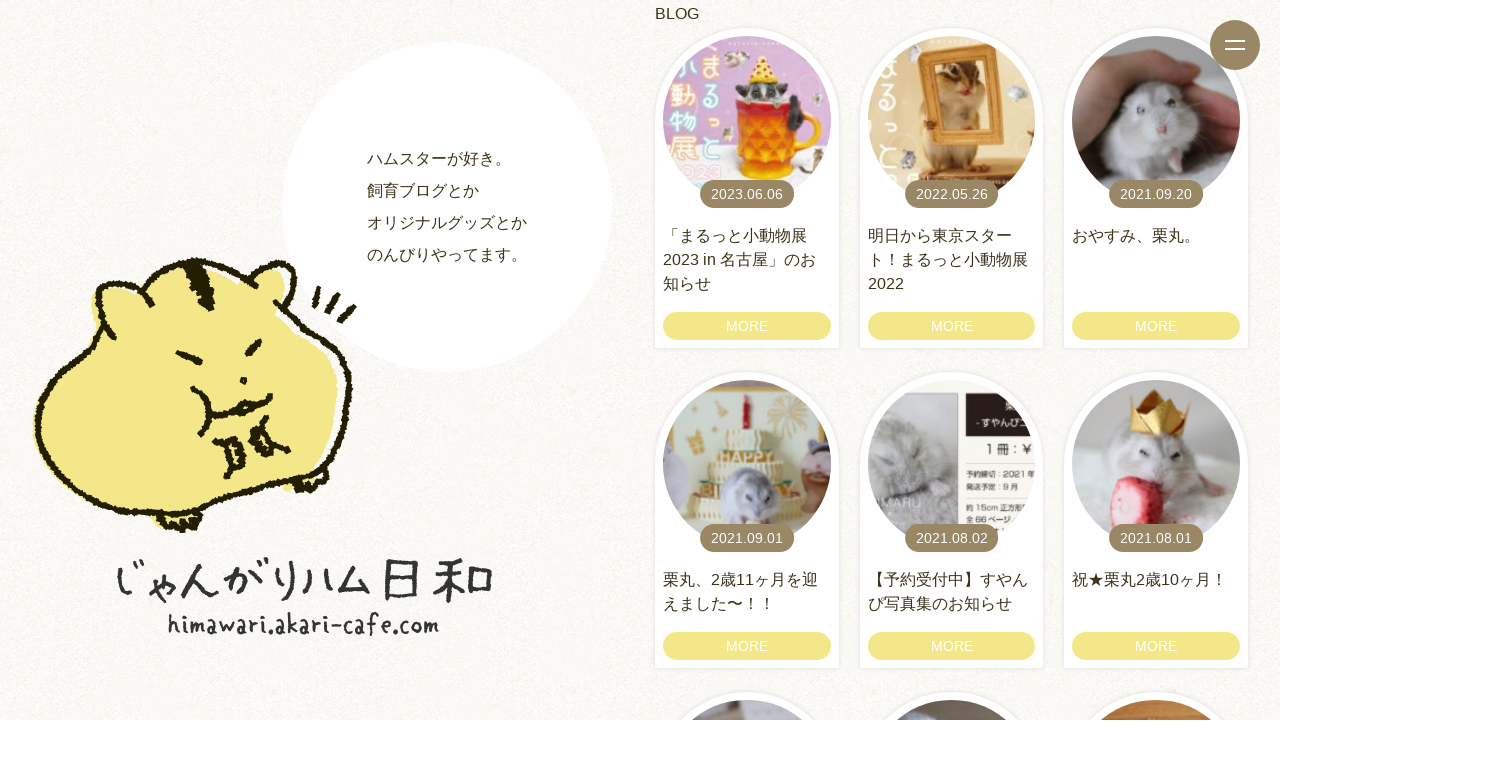

--- FILE ---
content_type: text/html; charset=UTF-8
request_url: https://himawari.akari-cafe.com/archives/author/bombori/page/2
body_size: 12520
content:
<!DOCTYPE html>
<html lang="ja">
  <head>
    <!-- Google tag (gtag.js) -->
    <script async src="https://www.googletagmanager.com/gtag/js?id=G-F0D1ZL7YBT"></script>
    <script>
      window.dataLayer = window.dataLayer || [];
      function gtag(){dataLayer.push(arguments);}
      gtag('js', new Date());

      gtag('config', 'G-F0D1ZL7YBT');
    </script>
    <!-- BasicMetaTag -->
    <meta charset="utf-8">
    <script>
      var contentWidth = 1240; // コンテンツの幅に合わせて修正してください
      var ua = navigator.userAgent; // ユーザーエージェントの取得
      if((ua.indexOf('Android') > 0 && ua.indexOf('Mobile') == -1) || ua.indexOf('iPad') > 0 || ua.indexOf('Kindle') > 0 || ua.indexOf('Silk') > 0){
        // タブレット端末だった場合の処理
        document.write('<meta name="viewport" content="width=' + contentWidth + '">');
      } else {
        // タブレット端末ではない場合の処理
        document.write('<meta name="viewport" content="width=device-width">');
      }
    </script>
    <!-- 共通header -->
    <meta name="author" content="ぼんぼり＠じゃんがりハム日和">
    
        <!-- Favicon,AppleTouchIcon
    <link rel="icon" sizes="16x16 32x32 48x48 128x128 256x256" href="https://himawari.akari-cafe.com/favicon.ico">
    <link rel="apple-touch-icon" href="https://himawari.akari-cafe.com/wp-content/themes/JangariHamubiyori2023/images/apple-touch-icon.png" />
    <!-- StyleSheet -->
    <link rel="stylesheet" href="https://himawari.akari-cafe.com/wp-content/themes/JangariHamubiyori2023/style.css?202305142000">
    <link rel="stylesheet" href="https://cdnjs.cloudflare.com/ajax/libs/drawer/3.2.2/css/drawer.min.css">
    <link rel="stylesheet" type="text/css" href="https://himawari.akari-cafe.com/wp-content/themes/JangariHamubiyori2023/js/slick/slick.css"/>
    <link rel="stylesheet" type="text/css" href="https://himawari.akari-cafe.com/wp-content/themes/JangariHamubiyori2023/js/slick/slick-theme.css"/>
    <!-- jQuery -->
    <script src="https://ajax.googleapis.com/ajax/libs/jquery/3.4.1/jquery.min.js"></script>
    <script src="https://cdnjs.cloudflare.com/ajax/libs/jquery-easing/1.4.1/jquery.easing.compatibility.js"></script>
    <script src="https://cdnjs.cloudflare.com/ajax/libs/iScroll/5.2.0/iscroll.min.js"></script>
    <script src="https://cdnjs.cloudflare.com/ajax/libs/drawer/3.2.2/js/drawer.min.js"></script>
    <script type="text/javascript" src="https://himawari.akari-cafe.com/wp-content/themes/JangariHamubiyori2023/js/slick/slick.min.js"></script>
    <script src="https://cdn.jsdelivr.net/npm/viewport-extra@1.0.4/dist/viewport-extra.min.js"></script>
    <script>
    (function(){
      var ua = navigator.userAgent
      var sp = ua.indexOf('iPhone') > -1 ||
        (ua.indexOf('Android') > -1 && ua.indexOf('Mobile') > -1)
      var tab = !sp && (
        ua.indexOf('iPad') > -1 ||
        (ua.indexOf('Macintosh') > -1 && 'ontouchend' in document) ||
        ua.indexOf('Android') > -1
      )
      if (tab) new ViewportExtra(1300)
    })()
    </script>
    <!-- mobile menu -->
    <script type="text/javascript">
    (function($) {
        $(function () {
            $('#nav-toggle').on('click', function() {
                $('body').toggleClass('open');
            });
        });
    })(jQuery);
    </script>
    <script type="text/javascript">
    jQuery(document).ready(function($) {
      $(function(){
          $(document).ready(function(){
          $('.ul_nav li').click(function () {
            $('body').removeClass('open');
          });
        });
      });
    });
    </script>
    <!-- fadein -->
    <script type="text/javascript">
      function showElementAnimation() {
        var element = document.getElementsByClassName('fade-animation');
        if(!element) return; // 要素がなかったら処理をキャンセル
        
        var showTiming = window.innerHeight > 768 ? 200 : 40; // 要素が出てくるタイミングはここで調整
        var scrollY = window.pageYOffset;
        var windowH = window.innerHeight;

        for(var i=0;i<element.length;i++) { var elemClientRect = element[i].getBoundingClientRect(); var elemY = scrollY + elemClientRect.top; if(scrollY + windowH - showTiming > elemY) {
            element[i].classList.add('is-show');
          } else if(scrollY + windowH < elemY) {
            // 上にスクロールして再度非表示にする場合はこちらを記述
            element[i].classList.remove('is-show');
          }
        }
      }
      showElementAnimation();
      window.addEventListener('scroll', showElementAnimation);
    </script>
    <meta name='robots' content='index, follow, max-image-preview:large, max-snippet:-1, max-video-preview:-1' />

	<!-- This site is optimized with the Yoast SEO plugin v25.7 - https://yoast.com/wordpress/plugins/seo/ -->
	<title>ぼんぼり (じゃんがりハム日和【ジャンガリアンハムスター飼育日記ブログ】 の投稿者) | 2ページ目 (250ページ中)</title>
	<link rel="canonical" href="https://himawari.akari-cafe.com/archives/author/bombori/page/2" />
	<link rel="prev" href="https://himawari.akari-cafe.com/archives/author/bombori" />
	<link rel="next" href="https://himawari.akari-cafe.com/archives/author/bombori/page/3" />
	<meta property="og:locale" content="ja_JP" />
	<meta property="og:type" content="profile" />
	<meta property="og:title" content="ぼんぼり (じゃんがりハム日和【ジャンガリアンハムスター飼育日記ブログ】 の投稿者) | 2ページ目 (250ページ中)" />
	<meta property="og:url" content="https://himawari.akari-cafe.com/archives/author/bombori" />
	<meta property="og:site_name" content="じゃんがりハム日和【ジャンガリアンハムスター飼育日記ブログ】" />
	<meta property="og:image" content="https://himawari.akari-cafe.com/wp-content/uploads/2013/08/hampro.jpg" />
	<meta property="og:image:width" content="830" />
	<meta property="og:image:height" content="830" />
	<meta property="og:image:type" content="image/jpeg" />
	<meta name="twitter:card" content="summary_large_image" />
	<script type="application/ld+json" class="yoast-schema-graph">{"@context":"https://schema.org","@graph":[{"@type":"ProfilePage","@id":"https://himawari.akari-cafe.com/archives/author/bombori","url":"https://himawari.akari-cafe.com/archives/author/bombori/page/2","name":"ぼんぼり (じゃんがりハム日和【ジャンガリアンハムスター飼育日記ブログ】 の投稿者) | 2ページ目 (250ページ中)","isPartOf":{"@id":"https://himawari.akari-cafe.com/#website"},"primaryImageOfPage":{"@id":"https://himawari.akari-cafe.com/archives/author/bombori/page/2#primaryimage"},"image":{"@id":"https://himawari.akari-cafe.com/archives/author/bombori/page/2#primaryimage"},"thumbnailUrl":"https://himawari.akari-cafe.com/wp-content/uploads/2024/09/0Z0A4066-scaled.jpg","breadcrumb":{"@id":"https://himawari.akari-cafe.com/archives/author/bombori/page/2#breadcrumb"},"inLanguage":"ja","potentialAction":[{"@type":"ReadAction","target":["https://himawari.akari-cafe.com/archives/author/bombori/page/2"]}]},{"@type":"ImageObject","inLanguage":"ja","@id":"https://himawari.akari-cafe.com/archives/author/bombori/page/2#primaryimage","url":"https://himawari.akari-cafe.com/wp-content/uploads/2024/09/0Z0A4066-scaled.jpg","contentUrl":"https://himawari.akari-cafe.com/wp-content/uploads/2024/09/0Z0A4066-scaled.jpg","width":2560,"height":1706,"caption":"パールホワイト・ジャンガリアンハムスターの吹雪"},{"@type":"BreadcrumbList","@id":"https://himawari.akari-cafe.com/archives/author/bombori/page/2#breadcrumb","itemListElement":[{"@type":"ListItem","position":1,"name":"ホーム","item":"https://himawari.akari-cafe.com/"},{"@type":"ListItem","position":2,"name":"アーカイブ: ぼんぼり"}]},{"@type":"WebSite","@id":"https://himawari.akari-cafe.com/#website","url":"https://himawari.akari-cafe.com/","name":"じゃんがりハム日和【ジャンガリアンハムスター飼育日記ブログ】","description":"イエロージャンガリアン（プティング）・パールホワイト・ロボロフスキー飼育ブログ。日常、飼育、餌、病気についてなど、あれこれ思うままに綴っています！ハムスターグッズ・LINEスタンプ作成中。ときどき小動物イベントにも出展しているので、ぜひご覧ください！","potentialAction":[{"@type":"SearchAction","target":{"@type":"EntryPoint","urlTemplate":"https://himawari.akari-cafe.com/?s={search_term_string}"},"query-input":{"@type":"PropertyValueSpecification","valueRequired":true,"valueName":"search_term_string"}}],"inLanguage":"ja"},{"@type":"Person","@id":"https://himawari.akari-cafe.com/#/schema/person/debf523931545adde040ec25f96de433","name":"ぼんぼり","image":{"@type":"ImageObject","inLanguage":"ja","@id":"https://himawari.akari-cafe.com/#/schema/person/image/","url":"https://secure.gravatar.com/avatar/73911b87fbf3313d735b0f9b8d01b69fd9f32b9fb9f44c2618f7e740b7088db9?s=96&d=identicon&r=g","contentUrl":"https://secure.gravatar.com/avatar/73911b87fbf3313d735b0f9b8d01b69fd9f32b9fb9f44c2618f7e740b7088db9?s=96&d=identicon&r=g","caption":"ぼんぼり"},"mainEntityOfPage":{"@id":"https://himawari.akari-cafe.com/archives/author/bombori"}}]}</script>
	<!-- / Yoast SEO plugin. -->


<link rel='dns-prefetch' href='//challenges.cloudflare.com' />
<link rel="alternate" type="application/rss+xml" title="じゃんがりハム日和【ジャンガリアンハムスター飼育日記ブログ】 &raquo; ぼんぼり による投稿のフィード" href="https://himawari.akari-cafe.com/archives/author/bombori/feed" />
<style id='wp-img-auto-sizes-contain-inline-css' type='text/css'>
img:is([sizes=auto i],[sizes^="auto," i]){contain-intrinsic-size:3000px 1500px}
/*# sourceURL=wp-img-auto-sizes-contain-inline-css */
</style>
<style id='wp-block-library-inline-css' type='text/css'>
:root{--wp-block-synced-color:#7a00df;--wp-block-synced-color--rgb:122,0,223;--wp-bound-block-color:var(--wp-block-synced-color);--wp-editor-canvas-background:#ddd;--wp-admin-theme-color:#007cba;--wp-admin-theme-color--rgb:0,124,186;--wp-admin-theme-color-darker-10:#006ba1;--wp-admin-theme-color-darker-10--rgb:0,107,160.5;--wp-admin-theme-color-darker-20:#005a87;--wp-admin-theme-color-darker-20--rgb:0,90,135;--wp-admin-border-width-focus:2px}@media (min-resolution:192dpi){:root{--wp-admin-border-width-focus:1.5px}}.wp-element-button{cursor:pointer}:root .has-very-light-gray-background-color{background-color:#eee}:root .has-very-dark-gray-background-color{background-color:#313131}:root .has-very-light-gray-color{color:#eee}:root .has-very-dark-gray-color{color:#313131}:root .has-vivid-green-cyan-to-vivid-cyan-blue-gradient-background{background:linear-gradient(135deg,#00d084,#0693e3)}:root .has-purple-crush-gradient-background{background:linear-gradient(135deg,#34e2e4,#4721fb 50%,#ab1dfe)}:root .has-hazy-dawn-gradient-background{background:linear-gradient(135deg,#faaca8,#dad0ec)}:root .has-subdued-olive-gradient-background{background:linear-gradient(135deg,#fafae1,#67a671)}:root .has-atomic-cream-gradient-background{background:linear-gradient(135deg,#fdd79a,#004a59)}:root .has-nightshade-gradient-background{background:linear-gradient(135deg,#330968,#31cdcf)}:root .has-midnight-gradient-background{background:linear-gradient(135deg,#020381,#2874fc)}:root{--wp--preset--font-size--normal:16px;--wp--preset--font-size--huge:42px}.has-regular-font-size{font-size:1em}.has-larger-font-size{font-size:2.625em}.has-normal-font-size{font-size:var(--wp--preset--font-size--normal)}.has-huge-font-size{font-size:var(--wp--preset--font-size--huge)}.has-text-align-center{text-align:center}.has-text-align-left{text-align:left}.has-text-align-right{text-align:right}.has-fit-text{white-space:nowrap!important}#end-resizable-editor-section{display:none}.aligncenter{clear:both}.items-justified-left{justify-content:flex-start}.items-justified-center{justify-content:center}.items-justified-right{justify-content:flex-end}.items-justified-space-between{justify-content:space-between}.screen-reader-text{border:0;clip-path:inset(50%);height:1px;margin:-1px;overflow:hidden;padding:0;position:absolute;width:1px;word-wrap:normal!important}.screen-reader-text:focus{background-color:#ddd;clip-path:none;color:#444;display:block;font-size:1em;height:auto;left:5px;line-height:normal;padding:15px 23px 14px;text-decoration:none;top:5px;width:auto;z-index:100000}html :where(.has-border-color){border-style:solid}html :where([style*=border-top-color]){border-top-style:solid}html :where([style*=border-right-color]){border-right-style:solid}html :where([style*=border-bottom-color]){border-bottom-style:solid}html :where([style*=border-left-color]){border-left-style:solid}html :where([style*=border-width]){border-style:solid}html :where([style*=border-top-width]){border-top-style:solid}html :where([style*=border-right-width]){border-right-style:solid}html :where([style*=border-bottom-width]){border-bottom-style:solid}html :where([style*=border-left-width]){border-left-style:solid}html :where(img[class*=wp-image-]){height:auto;max-width:100%}:where(figure){margin:0 0 1em}html :where(.is-position-sticky){--wp-admin--admin-bar--position-offset:var(--wp-admin--admin-bar--height,0px)}@media screen and (max-width:600px){html :where(.is-position-sticky){--wp-admin--admin-bar--position-offset:0px}}
/*wp_block_styles_on_demand_placeholder:6967343f2694d*/
/*# sourceURL=wp-block-library-inline-css */
</style>
<style id='classic-theme-styles-inline-css' type='text/css'>
/*! This file is auto-generated */
.wp-block-button__link{color:#fff;background-color:#32373c;border-radius:9999px;box-shadow:none;text-decoration:none;padding:calc(.667em + 2px) calc(1.333em + 2px);font-size:1.125em}.wp-block-file__button{background:#32373c;color:#fff;text-decoration:none}
/*# sourceURL=/wp-includes/css/classic-themes.min.css */
</style>
<link rel='stylesheet' id='contact-form-7-css' href='https://himawari.akari-cafe.com/wp-content/plugins/contact-form-7/includes/css/styles.css?ver=6.1.1' type='text/css' media='all' />
<link rel="https://api.w.org/" href="https://himawari.akari-cafe.com/wp-json/" /><link rel="alternate" title="JSON" type="application/json" href="https://himawari.akari-cafe.com/wp-json/wp/v2/users/2" /><link rel="EditURI" type="application/rsd+xml" title="RSD" href="https://himawari.akari-cafe.com/xmlrpc.php?rsd" />
  </head>
  <body class="archive paged author author-bombori author-2 paged-2 author-paged-2 wp-theme-JangariHamubiyori2023 drawer drawer--top">

  <!-- Header ================================================== -->
    <header>
      <h1><a href="https://himawari.akari-cafe.com"><img src="https://himawari.akari-cafe.com/wp-content/themes/JangariHamubiyori2023/images/logo-beside.svg" alt="じゃんがりハム日和"></a></h1>
      <div id="nav-toggle">
        <div>
          <span></span>
          <span></span>
        </div>
      </div>
      <div id="gloval-nav">
        <nav>
          <ul class="ul_nav">
            <li><a href="https://himawari.akari-cafe.com">HOME</a></li>
            <li><a href="https://himawari.akari-cafe.com/archives">BLOG</a></li>
            <li><a href="https://himawari.akari-cafe.com/hamsters">HAMSTERS</a></li>
            <li><a href="https://minne.com/@akari-cafe" target="_blank">GOODS</a></li>
            <li><a href="https://store.line.me/stickershop/author/3043/ja" target="_blank">LINE ITEMS</a></li>
            <li><a href="https://himawari.akari-cafe.com/contact">CONTACT</a></li>
          </ul>
          <ul class="sns">
            <li><a href="https://twitter.com/bombori777" target="_blank"><img src="https://himawari.akari-cafe.com/wp-content/themes/JangariHamubiyori2023/images/icon-twitter.svg" alt="Twitter"></a></li>
            <li><a href="https://www.instagram.com/bombori777/" target="_blank"><img src="https://himawari.akari-cafe.com/wp-content/themes/JangariHamubiyori2023/images/icon-ig.svg" alt="Instagram"></a></li>
          </ul>
        </nav>
      </div>
    </header>
<!-- Main ================================================== -->
  <main>
    <article class="pcwrap">
      <div class="left pc">
        <!-- first -->
        <section class="firstview">
          <div class="description">
            <p>ハムスターが好き。<br>飼育ブログとか<br>オリジナルグッズとか<br>のんびりやってます。</p>
          </div>
          <div>
            <img src="https://himawari.akari-cafe.com/wp-content/themes/JangariHamubiyori2023/images/hamster.svg" alt="イエロージャンガリアンハムスター">
            <h1><img src="https://himawari.akari-cafe.com/wp-content/themes/JangariHamubiyori2023/images/logo.svg" alt="じゃんがりハム日和"></h1>
          </div>
          <div class="scroll wrap">
            <div></div>
          </div>
        </section>
      </div>
      <div class="right">
        <div class="wrap">
          <h2>BLOG</h2>
          <ul class="post">
                      <li>
              <a href="https://himawari.akari-cafe.com/archives/15159">
                                  <figure><img width="150" height="150" src="https://himawari.akari-cafe.com/wp-content/uploads/2023/06/fca4429083fd24692b90f1c197ba391f-150x150.jpg" class="attachment-thumbnail size-thumbnail wp-post-image" alt="まるっと小動物展 2023 in 名古屋" decoding="async" loading="lazy" srcset="https://himawari.akari-cafe.com/wp-content/uploads/2023/06/fca4429083fd24692b90f1c197ba391f-150x150.jpg 150w, https://himawari.akari-cafe.com/wp-content/uploads/2023/06/fca4429083fd24692b90f1c197ba391f-300x300.jpg 300w, https://himawari.akari-cafe.com/wp-content/uploads/2023/06/fca4429083fd24692b90f1c197ba391f-500x500.jpg 500w, https://himawari.akari-cafe.com/wp-content/uploads/2023/06/fca4429083fd24692b90f1c197ba391f-768x768.jpg 768w, https://himawari.akari-cafe.com/wp-content/uploads/2023/06/fca4429083fd24692b90f1c197ba391f-1536x1536.jpg 1536w, https://himawari.akari-cafe.com/wp-content/uploads/2023/06/fca4429083fd24692b90f1c197ba391f.jpg 1936w" sizes="auto, (max-width: 150px) 100vw, 150px" /> </figure>
                                  <time><span>2023.06.06</span></time>
                  <h3>「まるっと小動物展 2023 in 名古屋」のお知らせ</h3>
                  <p class="more">MORE</p>
                </a>
            </li>
                        <li>
              <a href="https://himawari.akari-cafe.com/archives/15075">
                                  <figure><img width="150" height="150" src="https://himawari.akari-cafe.com/wp-content/uploads/2022/05/f471342960a39491c0b5b4ba6cae1b0e-150x150.jpg" class="attachment-thumbnail size-thumbnail wp-post-image" alt="まるっと小動物展2022" decoding="async" loading="lazy" srcset="https://himawari.akari-cafe.com/wp-content/uploads/2022/05/f471342960a39491c0b5b4ba6cae1b0e-150x150.jpg 150w, https://himawari.akari-cafe.com/wp-content/uploads/2022/05/f471342960a39491c0b5b4ba6cae1b0e-500x500.jpg 500w" sizes="auto, (max-width: 150px) 100vw, 150px" /> </figure>
                                  <time><span>2022.05.26</span></time>
                  <h3>明日から東京スタート！まるっと小動物展2022</h3>
                  <p class="more">MORE</p>
                </a>
            </li>
                        <li>
              <a href="https://himawari.akari-cafe.com/archives/15068">
                                  <figure><img width="150" height="150" src="https://himawari.akari-cafe.com/wp-content/uploads/2021/09/IMG_0103-150x150.jpg" class="attachment-thumbnail size-thumbnail wp-post-image" alt="イエロージャンガリアン（プティング）ハムスター栗丸" decoding="async" loading="lazy" srcset="https://himawari.akari-cafe.com/wp-content/uploads/2021/09/IMG_0103-150x150.jpg 150w, https://himawari.akari-cafe.com/wp-content/uploads/2021/09/IMG_0103-500x500.jpg 500w" sizes="auto, (max-width: 150px) 100vw, 150px" /> </figure>
                                  <time><span>2021.09.20</span></time>
                  <h3>おやすみ、栗丸。</h3>
                  <p class="more">MORE</p>
                </a>
            </li>
                        <li>
              <a href="https://himawari.akari-cafe.com/archives/15047">
                                  <figure><img width="150" height="150" src="https://himawari.akari-cafe.com/wp-content/uploads/2021/09/IMG_2391-150x150.jpg" class="attachment-thumbnail size-thumbnail wp-post-image" alt="イエロージャンガリアン（プティング）ハムスター栗丸" decoding="async" loading="lazy" srcset="https://himawari.akari-cafe.com/wp-content/uploads/2021/09/IMG_2391-150x150.jpg 150w, https://himawari.akari-cafe.com/wp-content/uploads/2021/09/IMG_2391-500x500.jpg 500w" sizes="auto, (max-width: 150px) 100vw, 150px" /> </figure>
                                  <time><span>2021.09.01</span></time>
                  <h3>栗丸、2歳11ヶ月を迎えました〜！！</h3>
                  <p class="more">MORE</p>
                </a>
            </li>
                        <li>
              <a href="https://himawari.akari-cafe.com/archives/15039">
                                  <figure><img width="150" height="150" src="https://himawari.akari-cafe.com/wp-content/uploads/2021/08/sample-08-150x150.jpg" class="attachment-thumbnail size-thumbnail wp-post-image" alt="栗丸写真集 -すやんぴコレクション-" decoding="async" loading="lazy" srcset="https://himawari.akari-cafe.com/wp-content/uploads/2021/08/sample-08-150x150.jpg 150w, https://himawari.akari-cafe.com/wp-content/uploads/2021/08/sample-08-500x500.jpg 500w" sizes="auto, (max-width: 150px) 100vw, 150px" /> </figure>
                                  <time><span>2021.08.02</span></time>
                  <h3>【予約受付中】すやんぴ写真集のお知らせ</h3>
                  <p class="more">MORE</p>
                </a>
            </li>
                        <li>
              <a href="https://himawari.akari-cafe.com/archives/15021">
                                  <figure><img width="150" height="150" src="https://himawari.akari-cafe.com/wp-content/uploads/2021/08/IMG_0383-150x150.jpg" class="attachment-thumbnail size-thumbnail wp-post-image" alt="イエロージャンガリアン（プティング）ハムスター栗丸" decoding="async" loading="lazy" srcset="https://himawari.akari-cafe.com/wp-content/uploads/2021/08/IMG_0383-150x150.jpg 150w, https://himawari.akari-cafe.com/wp-content/uploads/2021/08/IMG_0383-500x500.jpg 500w" sizes="auto, (max-width: 150px) 100vw, 150px" /> </figure>
                                  <time><span>2021.08.01</span></time>
                  <h3>祝★栗丸2歳10ヶ月！</h3>
                  <p class="more">MORE</p>
                </a>
            </li>
                        <li>
              <a href="https://himawari.akari-cafe.com/archives/15014">
                                  <figure><img width="150" height="150" src="https://himawari.akari-cafe.com/wp-content/uploads/2021/07/IMG_9866-2-150x150.jpg" class="attachment-thumbnail size-thumbnail wp-post-image" alt="ハムスターカレンダー2021" decoding="async" loading="lazy" srcset="https://himawari.akari-cafe.com/wp-content/uploads/2021/07/IMG_9866-2-150x150.jpg 150w, https://himawari.akari-cafe.com/wp-content/uploads/2021/07/IMG_9866-2-500x500.jpg 500w" sizes="auto, (max-width: 150px) 100vw, 150px" /> </figure>
                                  <time><span>2021.07.25</span></time>
                  <h3>【訂正データ配布中】ハムカレンダー・8月の祝日移動について</h3>
                  <p class="more">MORE</p>
                </a>
            </li>
                        <li>
              <a href="https://himawari.akari-cafe.com/archives/14989">
                                  <figure><img width="150" height="150" src="https://himawari.akari-cafe.com/wp-content/uploads/2021/07/IMG_7890-150x150.jpg" class="attachment-thumbnail size-thumbnail wp-post-image" alt="イエロージャンガリアン（プティング）ハムスター栗丸" decoding="async" loading="lazy" srcset="https://himawari.akari-cafe.com/wp-content/uploads/2021/07/IMG_7890-150x150.jpg 150w, https://himawari.akari-cafe.com/wp-content/uploads/2021/07/IMG_7890-500x500.jpg 500w" sizes="auto, (max-width: 150px) 100vw, 150px" /> </figure>
                                  <time><span>2021.07.03</span></time>
                  <h3>祝★栗丸、2歳9ヶ月！おくに先輩に追いついた！</h3>
                  <p class="more">MORE</p>
                </a>
            </li>
                        <li>
              <a href="https://himawari.akari-cafe.com/archives/14980">
                                  <figure><img width="150" height="150" src="https://himawari.akari-cafe.com/wp-content/uploads/2021/06/IMG_7602-150x150.jpg" class="attachment-thumbnail size-thumbnail wp-post-image" alt="ハムスターカレンダー2021" decoding="async" loading="lazy" srcset="https://himawari.akari-cafe.com/wp-content/uploads/2021/06/IMG_7602-150x150.jpg 150w, https://himawari.akari-cafe.com/wp-content/uploads/2021/06/IMG_7602-500x500.jpg 500w" sizes="auto, (max-width: 150px) 100vw, 150px" /> </figure>
                                  <time><span>2021.06.30</span></time>
                  <h3>【訂正データ配布中】ハムカレンダー・7月の祝日移動について</h3>
                  <p class="more">MORE</p>
                </a>
            </li>
                        <li>
              <a href="https://himawari.akari-cafe.com/archives/14958">
                                  <figure><img width="150" height="150" src="https://himawari.akari-cafe.com/wp-content/uploads/2021/06/IMG_7014-150x150.jpg" class="attachment-thumbnail size-thumbnail wp-post-image" alt="イエロージャンガリアン（プティング）ハムスター栗丸" decoding="async" loading="lazy" srcset="https://himawari.akari-cafe.com/wp-content/uploads/2021/06/IMG_7014-150x150.jpg 150w, https://himawari.akari-cafe.com/wp-content/uploads/2021/06/IMG_7014-500x500.jpg 500w" sizes="auto, (max-width: 150px) 100vw, 150px" /> </figure>
                                  <time><span>2021.06.27</span></time>
                  <h3>栗丸、通院終了＆パワーアップ！</h3>
                  <p class="more">MORE</p>
                </a>
            </li>
                        <li>
              <a href="https://himawari.akari-cafe.com/archives/14923">
                                  <figure><img width="150" height="150" src="https://himawari.akari-cafe.com/wp-content/uploads/2021/06/IMG_5557-150x150.jpg" class="attachment-thumbnail size-thumbnail wp-post-image" alt="イエロージャンガリアン（プティング）ハムスター栗丸" decoding="async" loading="lazy" srcset="https://himawari.akari-cafe.com/wp-content/uploads/2021/06/IMG_5557-150x150.jpg 150w, https://himawari.akari-cafe.com/wp-content/uploads/2021/06/IMG_5557-500x500.jpg 500w" sizes="auto, (max-width: 150px) 100vw, 150px" /> </figure>
                                  <time><span>2021.06.03</span></time>
                  <h3>栗丸、2歳8ヶ月になりました！！</h3>
                  <p class="more">MORE</p>
                </a>
            </li>
                        <li>
              <a href="https://himawari.akari-cafe.com/archives/14900">
                                  <figure><img width="150" height="150" src="https://himawari.akari-cafe.com/wp-content/uploads/2021/05/IMG_4249-150x150.jpg" class="attachment-thumbnail size-thumbnail wp-post-image" alt="イエロージャンガリアン（プティング）ハムスター栗丸" decoding="async" loading="lazy" srcset="https://himawari.akari-cafe.com/wp-content/uploads/2021/05/IMG_4249-150x150.jpg 150w, https://himawari.akari-cafe.com/wp-content/uploads/2021/05/IMG_4249-500x500.jpg 500w" sizes="auto, (max-width: 150px) 100vw, 150px" /> </figure>
                                  <time><span>2021.05.05</span></time>
                  <h3>祝！栗丸、2歳7ヶ月♪</h3>
                  <p class="more">MORE</p>
                </a>
            </li>
                      </ul>
          <!-- pager -->
          <div class="pagination clearfix"><span>Page 2 〜 105</span><a href='https://himawari.akari-cafe.com/archives/author/bombori'>&lsaquo; Previous</a><a href='https://himawari.akari-cafe.com/archives/author/bombori' class="inactive">1</a><span class="current">2</span><a href='https://himawari.akari-cafe.com/archives/author/bombori/page/3' class="inactive">3</a><a href='https://himawari.akari-cafe.com/archives/author/bombori/page/4' class="inactive">4</a><a href='https://himawari.akari-cafe.com/archives/author/bombori/page/5' class="inactive">5</a><a href='https://himawari.akari-cafe.com/archives/author/bombori/page/6' class="inactive">6</a><a href="https://himawari.akari-cafe.com/archives/author/bombori/page/3">Next &rsaquo;</a><a href='https://himawari.akari-cafe.com/archives/author/bombori/page/105'>Last &raquo;</a></div>
          <!-- /pager -->
        </div>
        <!-- cateogy -->
        <aside class="category fadein">
          <h3>CATEGORY</h3>
          <ul class="category">
            <li><a href="https://himawari.akari-cafe.com/archives">ブログトップ</a></li>	<li class="cat-item cat-item-50"><a href="https://himawari.akari-cafe.com/archives/category/diy">DIY (37)</a>
</li>
	<li class="cat-item cat-item-1130"><a href="https://himawari.akari-cafe.com/archives/category/%e3%81%9d%e3%81%ae%e4%bb%96">その他 (3)</a>
</li>
	<li class="cat-item cat-item-1263"><a href="https://himawari.akari-cafe.com/archives/category/%e3%82%a4%e3%83%99%e3%83%b3%e3%83%88%e6%83%85%e5%a0%b1">イベント情報 (2)</a>
</li>
	<li class="cat-item cat-item-1002"><a href="https://himawari.akari-cafe.com/archives/category/djungarian">ジャンガリアン (204)</a>
<ul class='children'>
	<li class="cat-item cat-item-1003"><a href="https://himawari.akari-cafe.com/archives/category/djungarian/chitose">ちとせ (107)</a>
</li>
	<li class="cat-item cat-item-1090"><a href="https://himawari.akari-cafe.com/archives/category/djungarian/nodoka">のどか (123)</a>
</li>
</ul>
</li>
	<li class="cat-item cat-item-75"><a href="https://himawari.akari-cafe.com/archives/category/pearlwhite">パールホワイト (336)</a>
<ul class='children'>
	<li class="cat-item cat-item-74"><a href="https://himawari.akari-cafe.com/archives/category/pearlwhite/arare">あられ (324)</a>
</li>
	<li class="cat-item cat-item-1264"><a href="https://himawari.akari-cafe.com/archives/category/pearlwhite/fubuki">吹雪 (7)</a>
</li>
</ul>
</li>
	<li class="cat-item cat-item-9"><a href="https://himawari.akari-cafe.com/archives/category/pudding">プディング (726)</a>
<ul class='children'>
	<li class="cat-item cat-item-956"><a href="https://himawari.akari-cafe.com/archives/category/pudding/kisuke">希助 (325)</a>
</li>
	<li class="cat-item cat-item-1196"><a href="https://himawari.akari-cafe.com/archives/category/pudding/kurimaru">栗丸 (142)</a>
</li>
	<li class="cat-item cat-item-887"><a href="https://himawari.akari-cafe.com/archives/category/pudding/chataro">茶太郎 (290)</a>
</li>
</ul>
</li>
	<li class="cat-item cat-item-578"><a href="https://himawari.akari-cafe.com/archives/category/roborovskii">ロボロフスキー (212)</a>
<ul class='children'>
	<li class="cat-item cat-item-580"><a href="https://himawari.akari-cafe.com/archives/category/roborovskii/izumo">いずも (58)</a>
</li>
	<li class="cat-item cat-item-579"><a href="https://himawari.akari-cafe.com/archives/category/roborovskii/izumookuni">いずもとおくに (56)</a>
</li>
	<li class="cat-item cat-item-581"><a href="https://himawari.akari-cafe.com/archives/category/roborovskii/okuni">おくに (203)</a>
</li>
	<li class="cat-item cat-item-1265"><a href="https://himawari.akari-cafe.com/archives/category/roborovskii/ginjiro">銀次郎 (6)</a>
</li>
</ul>
</li>
	<li class="cat-item cat-item-38"><a href="https://himawari.akari-cafe.com/archives/category/%e5%8b%95%e7%94%bb">動画 (24)</a>
</li>
	<li class="cat-item cat-item-570"><a href="https://himawari.akari-cafe.com/archives/category/%e5%a3%81%e7%b4%99">壁紙 (16)</a>
</li>
	<li class="cat-item cat-item-7"><a href="https://himawari.akari-cafe.com/archives/category/handmade">手作りアイテム (117)</a>
</li>
	<li class="cat-item cat-item-6"><a href="https://himawari.akari-cafe.com/archives/category/%e6%97%a5%e5%b8%b8">日常 (1,191)</a>
</li>
	<li class="cat-item cat-item-5"><a href="https://himawari.akari-cafe.com/archives/category/%e9%a3%bc%e8%82%b2">飼育 (936)</a>
</li>
	<li class="cat-item cat-item-8"><a href="https://himawari.akari-cafe.com/archives/category/%e9%a4%8c">餌 (267)</a>
</li>
</ul>
        </aside>
        <!-- hamsters -->
        <section class="hamsters fadein">
  <h2>HAMSTERS</h2>
  <p>ともに暮らした癒しのハムずたち</p>
  <ul class="hamslider" id="hamslider">
    <li><a href="https://himawari.akari-cafe.com/hamsters#kurimaru">
      <figure><img src="https://himawari.akari-cafe.com/wp-content/themes/JangariHamubiyori2023/images/hamsters/kurimaru.jpg" alt="栗丸 KURIMARU ジャンガリアン"></figure>
      <h3>栗丸<span>KURIMARU</span></h3>
      <p>ジャンガリアン プディング</p>
      </a></li>
    <li><a href="https://himawari.akari-cafe.com/hamsters#nodoka">
      <figure><img src="https://himawari.akari-cafe.com/wp-content/themes/JangariHamubiyori2023/images/hamsters/nodoka.jpg" alt="のどか NODOKA ジャンガリアン"></figure>
      <h3>のどか<span>NODOKA</span></h3>
      <p>ジャンガリアン</p>
    </a></li>
    <li><a href="https://himawari.akari-cafe.com/hamsters#chitose">
      <figure><img src="https://himawari.akari-cafe.com/wp-content/themes/JangariHamubiyori2023/images/hamsters/chitose.jpg" alt="ちとせ CHITOSE ジャンガリアン"></figure>
      <h3>ちとせ<span>CHITOSE</span></h3>
      <p>ジャンガリアン</p>
    </a></li>
    <li><a href="https://himawari.akari-cafe.com/hamsters#chataro">
      <figure><img src="https://himawari.akari-cafe.com/wp-content/themes/JangariHamubiyori2023/images/hamsters/chataro.jpg" alt="茶太郎 CHATARO ジャンガリアン"></figure>
      <h3>茶太郎<span>CHATARO</span></h3>
      <p>ジャンガリアン プディング</p>
    </a></li>
    <li><a href="https://himawari.akari-cafe.com/hamsters#izumookuni">
      <figure><img src="https://himawari.akari-cafe.com/wp-content/themes/JangariHamubiyori2023/images/hamsters/izumo_okuni.jpg" alt="いずも・おくに IZUMO & OKUNI ジャンガリアン"></figure>
      <h3>いずも・おくに<span>IZUMO & OKUNI</span></h3>
      <p>ロボロフスキー</p>
    </a></li>
    <li><a href="https://himawari.akari-cafe.com/hamsters#arare">
      <figure><img src="https://himawari.akari-cafe.com/wp-content/themes/JangariHamubiyori2023/images/hamsters/arare.jpg" alt="あられ ARARE パールホワイトジャンガリアン"></figure>
      <h3>あられ<span>ARARE</span></h3>
      <p>ジャンガリアン パールホワイト</p>
    </a></li>
    <li><a href="https://himawari.akari-cafe.com/hamsters#kisuke">
      <figure><img src="https://himawari.akari-cafe.com/wp-content/themes/JangariHamubiyori2023/images/hamsters/kisuke.jpg" alt="希助 KISUKE ジャンガリアン"></figure>
      <h3>希助<span>KISUKE</span></h3>
      <p>ジャンガリアン プディング</p>
    </a></li>
  </ul>
  <p class="button"><a href="https://himawari.akari-cafe.com/hamsters">HAMSTERS</a></p>
</section>        <!-- goods -->
        <section class="goods wrap fadein">
<h2>GOODS</h2>
<p>飼育ノートやハム雑貨を気ままに作ってます！<br>お買い求めはminneやイベントにてどうぞ♪</p>
<ul>
  <li>
    <a href="https://minne.com/items/3409234" target="_blank">
      <figure><img src="https://image.minne.com/minne/mobile_app_product/680x680cq85/7a8b166caaaeeada760c90164ac82179ab7ba62e.jpeg/productimages/12269122/w1600xh1600/120817eb4b17bae11a2b3f36b67635262ecb9758.jpg?1453035066" alt="小動物用ペットダイアリー"></figure>
      <div>
        <h3><span>飼育グッズ</span><br>小動物用ペットダイアリー</h3>
        <p>ペットの飼育・お世話管理ノート</p>
      </div>
    </a>
  </li>
  <li>
    <a href="https://minne.com/items/16670923" target="_blank">
      <figure><img src="https://image.minne.com/minne/mobile_app_product/680x680cq85/9ba8ca73d4e966e51972a5654854dae29d49d124.jpeg/productimages/64302994/w1600xh1600/356a075a279d84b1cf80f8d387547641b8cf987f.jpg?1543643230" alt="小動物用ペットダイアリー ワイド版"></figure>
      <div>
        <h3><span>飼育グッズ</span><br>小動物用ペットダイアリーワイド版</h3>
        <p>ペットの飼育・お世話管理ノート</p>
      </div>
    </a>
  </li>
  <li>
    <a href="https://minne.com/items/16685275" target="_blank">
      <figure><img src="https://image.minne.com/minne/mobile_app_product/680x680cq85/42f8e3fd1b7fe14a5c487c08a52bb0734a2651fb.jpeg/productimages/77597555/w1600xh1600/fe6bf5aee0b49a16d778663595af37f306466214.jpg?1567235624" alt="ペット専用　通院記録ノート"></figure>
      <div>
        <h3><span>飼育グッズ</span><br>ペット専用　通院記録ノート</h3>
        <p>動物病院への通院記録を残そう</p>
      </div>
    </a>
  </li>
  <li>
    <a href="https://minne.com/items/26575523" target="_blank">
      <figure><img src="https://image.minne.com/minne/mobile_app_product/680x680cq85/704e709973cc18b5423a67f2d77ec6bf78f35c95.jpeg/productimages/111210971/w1600xh1600/65dd0afdb943775f460ce78a20aa286d6812ed68.jpg?1612600008" alt="ハムスター柄のお薬手帳"></figure>
      <div>
        <h3><span>ステーショナリー</span><br>ハムスター柄のお薬手帳</h3>
        <p>たっぷり48ページで実用的！</p>
      </div>
    </a>
  </li>
  <li>
    <a href="https://minne.com/items/23141800" target="_blank">
      <figure><img src="https://image.minne.com/minne/mobile_app_product/680x680cq85/feb4e8489b602f7f8a8cc4cfeeaef91e86a99622.jpeg/productimages/97545760/w1600xh1600/557cdfc6ca8df59955c336c0e2133dd829e83c88.jpg?1596883231" alt="ハムスター柄のお薬手帳"></figure>
      <div>
        <h3><span>ステーショナリー</span><br>ハムスター柄のお薬手帳</h3>
        <p>たっぷり48ページで実用的！</p>
      </div>
    </a>
  </li>
  <li>
    <a href="https://minne.com/items/27234992" target="_blank">
      <figure><img src="https://image.minne.com/minne/mobile_app_product/680x680cq85/a03d310b4bd21a45040dfa2b03f392c89193b675.jpeg/productimages/115210646/w1600xh1600/9ff459c0a4e8a49ce21d3acdf8767cf0d624b49e.jpg?1616818996" alt="ハムスター柄 コインパスケース"></figure>
      <div>
        <h3><span>雑貨</span><br>ハムスター柄 コインパスケース</h3>
        <p>定期券入れにもぴったり</p>
      </div>
    </a>
  </li>
  <li>
    <a href="https://minne.com/items/21047262" target="_blank">
      <figure><img src="https://image.minne.com/minne/mobile_app_product/680x680cq85/09cc6fdcf4d77fafb1605ac8433b58e6b9abff5f.jpeg/productimages/82960853/w1600xh1600/4ea2ed651f58ad959e3b5249b91f2d1de4bc74c2.jpg?1576912912" alt="缶ミラー・手鏡"></figure>
      <div>
        <h3><span>雑貨</span><br>缶ミラー・手鏡</h3>
        <p>手のひらサイズのハム缶ミラー</p>
      </div>
    </a>
  </li>
  <li>
    <a href="https://minne.com/items/31618375" target="_blank">
      <figure><img src="https://image.minne.com/minne/mobile_app_product/680x680cq85/6698ff5dd5ba62fe9d6d88528f6304cf3ff1b9af.jpeg/productimages/142815224/w1600xh1600/382c66919c103765be83a4c58eb9f0060d69d353.jpg?1647085407" alt="ドラレコステッカー"></figure>
      <div>
        <h3><span>カー用品</span><br>ドラレコステッカー</h3>
        <p>マグネットステッカー</p>
      </div>
    </a>
  </li>
  <li>
    <a href="https://minne.com/items/32014184" target="_blank">
      <figure><img src="https://image.minne.com/minne/mobile_app_product/680x680cq85/1c6fddcf087d40960de48e935226562cb6b30824.jpeg/productimages/145381838/w1600xh1600/3c9b87d6726f1c0dbc4e6abe0ec9718ae73abb13.jpg?1649943333" alt="ハムスターがすきですステッカー"></figure>
      <div>
        <h3><span>雑貨</span><br>ハムスターがすきですステッカー</h3>
        <p>ハム愛を叫びたい・主張したい。</p>
      </div>
    </a>
  </li>
  <li>
    <a href=https://minne.com/items/27782024" target="_blank">
      <figure><img src="https://image.minne.com/minne/mobile_app_product/680x680cq85/0dd08a254afe4a00ba2cedd58c856f57c8f1425b.jpeg/productimages/118573660/w1600xh1600/bd5b4add5efd088da425f33c06e622fb5c453de9.jpg?1620452645" alt="メッセージカード"></figure>
      <div>
        <h3><span>雑貨</span><br>メッセージカードセット</h3>
        <p>伝言や贈り物に添えよう</p>
      </div>
    </a>
  </li>
</ul>
<p class="button"><a href="https://minne.com/@akari-cafe" target="_blank">販売サイトminne</a></p>
</section>        <!-- line items -->
        <section class="line fadein">
<h2>LINE ITEMS</h2>
<ul class="lineslider" id="lineslider">
  <li>
    <a href="https://store.line.me/themeshop/product/3e22538e-e27f-4b76-985c-2fc20a18366e/ja" target="_blank">
    <img src="https://himawari.akari-cafe.com/wp-content/themes/JangariHamubiyori2023/images/line/banner-kisekae2.jpg" alt="じゃんがりハム日和">
    </a>
  </li>
  <li>
    <a href="https://store.line.me/themeshop/product/290b3771-14a9-464b-85c1-ae3de441e6e8/ja" target="_blank">
    <img src="https://himawari.akari-cafe.com/wp-content/themes/JangariHamubiyori2023/images/line/banner-kisekae1.jpg" alt="ハムスターライフ">
    </a>
  </li>
  <li>
    <a href="https://store.line.me/stickershop/product/5605594/ja" target="_blank">
    <img src="https://himawari.akari-cafe.com/wp-content/themes/JangariHamubiyori2023/images/line/banner-line.jpg" alt="じゃんがりハム日和">
    </a>
  </li>
  <li>
    <a href="https://store.line.me/stickershop/product/1098039/ja" target="_blank">
    <img src="https://himawari.akari-cafe.com/wp-content/themes/JangariHamubiyori2023/images/line/banner-honobono2.jpg" alt="ほのぼのハム日和２">
    </a>
  </li>
  <li>
    <a href="https://store.line.me/stickershop/product/1002971/ja" target="_blank">
    <img src="https://himawari.akari-cafe.com/wp-content/themes/JangariHamubiyori2023/images/line/banner-honobono.jpg" alt="ほのぼのハム日和">
    </a>
  </li>
</ul>
</section>      </div>
    </article>
  </main>
  <!-- Footer ================================================== -->
    <footer>
      <ul class="sns">
        <li><a href="https://twitter.com/bombori777" target="_blank"><img src="https://himawari.akari-cafe.com/wp-content/themes/JangariHamubiyori2023/images/icon-twitter.svg" alt="Twitter"></a></li>
        <li><a href="https://www.instagram.com/bombori777/" target="_blank"><img src="https://himawari.akari-cafe.com/wp-content/themes/JangariHamubiyori2023/images/icon-ig.svg" alt="Instagram"></a></li>
        <li class="pc"><a href="https://himawari.akari-cafe.com"><img src="https://himawari.akari-cafe.com/wp-content/themes/JangariHamubiyori2023/images/icon-home.svg" alt="HOME"></a></li>
        <li class="pc"><a href="#"><img src="https://himawari.akari-cafe.com/wp-content/themes/JangariHamubiyori2023/images/icon-top.svg" alt="TOP"></a></li>
      </ul>
      <p class="top sp"><a href="#">TOP</a></p>
      <small>©2013-2026 じゃんがりハム日和 All rights reserved.</small>
    </footer>

    <!-- 電話番号タップをPCで無効化 -->
    <script type="text/javascript">
      var ua = navigator.userAgent.toLowerCase();
      var isMobile = /iphone/.test(ua)||/android(.+)?mobile/.test(ua);
      if (!isMobile) {
        $("a[href^=\"tel:\"]").on("click", function(e) {
            e.preventDefault();
        });
      }
    </script>

    <!-- ページ内スクロール -->
    <script type="text/javascript">
      $(function(){
        // #で始まるアンカーをクリックした場合に処理
        $("a[href^=\"#\"]").click(function() {
          // スクロールの速度
          var speed = 400; // ミリ秒
          // アンカーの値取得
          var href= $(this).attr("href");
          // 移動先を取得
          var target = $(href == "#" || href == "" ? "html" : href);
          // 移動先を数値で取得
          var position = target.offset().top;
          // スムーススクロール
          $("body,html").animate({scrollTop:position}, speed, "swing");
          return false;
        });
      });
    </script>

    <!-- header fix -->
    <script type="text/javascript">
      $(document).ready(function() {
        var $win = $(window),
          $header = $('header'),
          animationClass = 'is-animation';
        $win.on('load scroll', function() {
          var value = $(this).scrollTop();
          if ( value > 80 ) {
            $header.addClass(animationClass);
          } else {
            $header.removeClass(animationClass);
          }
        });
      });
    </script>
    
    <!-- fade -->
    <script>
      $(function(){
        $(window).scroll(function (){
          $('.fadein').each(function(){
            var position = $(this).offset().top;
            var scroll = $(window).scrollTop();
            var windowHeight = $(window).height();
            if (scroll > position - windowHeight + 200){
              $(this).addClass('active');
            } else {
              $(this).removeClass('active');
            }
          });
        });
    });
    </script>

    <!-- ページトップへ -->
    <script type="text/javascript">
      $(document).ready(function() {
      var pagetop = $(".pagetop");
        $(window).scroll(function () {
           if ($(this).scrollTop() > 100) {
                pagetop.fadeIn();
           } else {
                pagetop.fadeOut();
                }
                scrollHeight = $(document).height(); 
        // ドキュメントの高さ
        scrollPosition = $(window).height() + $(window).scrollTop(); 
        //　ウィンドウの高さ+スクロールした高さ→　現在のトップからの位置
        footHeight = $("footer").innerHeight();
        // フッターの高さ
                 
        if ( scrollHeight - scrollPosition  <= footHeight ) {
        // 現在の下から位置が、フッターの高さの位置にはいったら
        //  ".gotop"のpositionをabsoluteに変更し、フッターの高さの位置にする        
            $(".pagetop").css({
                "position":"absolute",
                "bottom": footHeight
            });
        } else {
        // それ以外の場合は元のcssスタイルを指定
            $(".pagetop").css({
                "position":"fixed",
                "bottom": "0px"
            });
        }
           });
           pagetop.click(function () {
               $("body, html").animate({ scrollTop: 0 }, 500);
                  return false;
       });
    });
    </script>

    <!-- slick -->
        <script>
      $(function () {
        $('#topslider').slick({
          fade: true,
          speed: 1500,
          autoplaySpeed: 3000,
          autoplay: true,
          infinite: true,
          prevArrow: '<div class="slick-prev"><img src="https://himawari.akari-cafe.com/wp-content/themes/JangariHamubiyori2023/images/arrow-left.svg" alt="prev"></div>',
          nextArrow: '<div class="slick-next"><img src="https://himawari.akari-cafe.com/wp-content/themes/JangariHamubiyori2023/images/arrow-right.svg" alt="next"></div>',
        });
      });
    </script>
    <script type="text/javascript">
      $(document).ready(function() {
        var $win = $(window),
          $firstview = $('.firstview'),
          animationClass = 'is-animation';
        $win.on('load scroll', function() {
          var value = $(this).scrollTop();
          if ( value > 80 ) {
            $firstview.addClass(animationClass);
          } else {
            $firstview.removeClass(animationClass);
          }
        });
      });
    </script>
    
    <!-- hamster list,goods list -->
        <script>
      $(function () {
        $('#hamslider').slick({
          fade: true,
          speed: 1500,
          autoplaySpeed: 3000,
          autoplay: true,
          infinite: true,
          prevArrow: '<div class="slick-prev"><img src="https://himawari.akari-cafe.com/wp-content/themes/JangariHamubiyori2023/images/arrow-left.svg" alt="prev"></div>',
          nextArrow: '<div class="slick-next"><img src="https://himawari.akari-cafe.com/wp-content/themes/JangariHamubiyori2023/images/arrow-right.svg" alt="next"></div>',
        });
      });
    </script>
    <script>
      $(function () {
        var bool = [1, -1];
        $('section.goods ul').html(
          $('section.goods ul li').sort(function(a, b) {
            return bool[Math.floor(Math.random() * bool.length)];
          })
        );
      });
    </script>
    <script>
      $(function () {
        $('#lineslider').slick({
          fade: true,
          speed: 1500,
          autoplaySpeed: 3000,
          autoplay: true,
          infinite: true,
          prevArrow: '<div class="slick-prev"><img src="https://himawari.akari-cafe.com/wp-content/themes/JangariHamubiyori2023/images/arrow-left.svg" alt="prev"></div>',
          nextArrow: '<div class="slick-next"><img src="https://himawari.akari-cafe.com/wp-content/themes/JangariHamubiyori2023/images/arrow-right.svg" alt="next"></div>',
        });
      });
    </script>
        
    <!-- accordion -->
    
  <script type="speculationrules">
{"prefetch":[{"source":"document","where":{"and":[{"href_matches":"/*"},{"not":{"href_matches":["/wp-*.php","/wp-admin/*","/wp-content/uploads/*","/wp-content/*","/wp-content/plugins/*","/wp-content/themes/JangariHamubiyori2023/*","/*\\?(.+)"]}},{"not":{"selector_matches":"a[rel~=\"nofollow\"]"}},{"not":{"selector_matches":".no-prefetch, .no-prefetch a"}}]},"eagerness":"conservative"}]}
</script>
<script type="text/javascript" src="https://himawari.akari-cafe.com/wp-includes/js/dist/hooks.min.js?ver=dd5603f07f9220ed27f1" id="wp-hooks-js"></script>
<script type="text/javascript" src="https://himawari.akari-cafe.com/wp-includes/js/dist/i18n.min.js?ver=c26c3dc7bed366793375" id="wp-i18n-js"></script>
<script type="text/javascript" id="wp-i18n-js-after">
/* <![CDATA[ */
wp.i18n.setLocaleData( { 'text direction\u0004ltr': [ 'ltr' ] } );
//# sourceURL=wp-i18n-js-after
/* ]]> */
</script>
<script type="text/javascript" src="https://himawari.akari-cafe.com/wp-content/plugins/contact-form-7/includes/swv/js/index.js?ver=6.1.1" id="swv-js"></script>
<script type="text/javascript" id="contact-form-7-js-translations">
/* <![CDATA[ */
( function( domain, translations ) {
	var localeData = translations.locale_data[ domain ] || translations.locale_data.messages;
	localeData[""].domain = domain;
	wp.i18n.setLocaleData( localeData, domain );
} )( "contact-form-7", {"translation-revision-date":"2025-08-05 08:50:03+0000","generator":"GlotPress\/4.0.1","domain":"messages","locale_data":{"messages":{"":{"domain":"messages","plural-forms":"nplurals=1; plural=0;","lang":"ja_JP"},"This contact form is placed in the wrong place.":["\u3053\u306e\u30b3\u30f3\u30bf\u30af\u30c8\u30d5\u30a9\u30fc\u30e0\u306f\u9593\u9055\u3063\u305f\u4f4d\u7f6e\u306b\u7f6e\u304b\u308c\u3066\u3044\u307e\u3059\u3002"],"Error:":["\u30a8\u30e9\u30fc:"]}},"comment":{"reference":"includes\/js\/index.js"}} );
//# sourceURL=contact-form-7-js-translations
/* ]]> */
</script>
<script type="text/javascript" id="contact-form-7-js-before">
/* <![CDATA[ */
var wpcf7 = {
    "api": {
        "root": "https:\/\/himawari.akari-cafe.com\/wp-json\/",
        "namespace": "contact-form-7\/v1"
    }
};
//# sourceURL=contact-form-7-js-before
/* ]]> */
</script>
<script type="text/javascript" src="https://himawari.akari-cafe.com/wp-content/plugins/contact-form-7/includes/js/index.js?ver=6.1.1" id="contact-form-7-js"></script>
<script type="text/javascript" src="https://challenges.cloudflare.com/turnstile/v0/api.js" id="cloudflare-turnstile-js" data-wp-strategy="async"></script>
<script type="text/javascript" id="cloudflare-turnstile-js-after">
/* <![CDATA[ */
document.addEventListener( 'wpcf7submit', e => turnstile.reset() );
//# sourceURL=cloudflare-turnstile-js-after
/* ]]> */
</script>
  </body>
</html>

--- FILE ---
content_type: image/svg+xml
request_url: https://himawari.akari-cafe.com/wp-content/themes/JangariHamubiyori2023/images/logo.svg
body_size: 33744
content:
<svg xmlns="http://www.w3.org/2000/svg" width="271.857" height="57.859" viewBox="0 0 271.857 57.859">
  <g id="グループ_5901" data-name="グループ 5901" transform="translate(-12.146 -158)">
    <g id="グループ_5898" data-name="グループ 5898" transform="translate(12.146 158)">
      <g id="グループ_5892" data-name="グループ 5892" transform="translate(0 0)">
        <path id="パス_5895" data-name="パス 5895" d="M409.6,339.132l-.2-1.344-.085.013-.217-.727-.3.089.187-.239-.254-.2-.129-.887.078-.234-.494-.165-.485-.5-.187.182-.179-.1V335H407.3l-.285-.161-.09.16h-.734v.641l-.155.279.155.086v.323h.133l.146.258.062.322.052-.01,0,.785h.2l-.111.342.278.09-.111.2.655.364.009.007-.048.046.418.439,0,.007-.03.018.015.026-.091.26.267.093.082.389.155-.033.063.109.328-.191.349-.073-.024-.116.326-.19-.114-.2.094-.1Z" transform="translate(-389.992 -333.285)" fill="#333"/>
        <path id="パス_5896" data-name="パス 5896" d="M398.357,341.713l.132-.236-.343-.191,0,0-.229-.191.095-.09-.367-.385.132-.377-.221-.078-.031-.145.1-.06-.179-.308-.006-.043.157-.159-.213-.211-.121-.806-.57.086-.158-.528-.5.15-.17-.172-.324.32-.5.148.079.264-.158.156.293.3.009.03-.223.284.166.13.125.855-.13.389.391.131.055.057-.144.255.4.227v.751h.321l.356.2.117.61.212-.041.065.115,0,.527,1.454-.007-.007-1.357.166-.512Z" transform="translate(-383.407 -335.144)" fill="#333"/>
        <path id="パス_5897" data-name="パス 5897" d="M377.342,368.89l-.234-1.276-.02,0,.009-.043-.1-.021.03-.035-.13-.11-.145-.55-.386.1-.21-.178,0-.011-.008,0-.333-.282-.329.388-.118-.032-.032.119-.275.065-.373-.169-.092-.133-.8.554-.089-.012-.932-.375-.044.109-.1-.02-.047-.068-.066.046-.25-.049-.07-.26-.178.048-.062-.746-.04,0h0l-.286-.052.192-.115-.411-.685.108-.339-.384-.122,0-.007-.006,0-.065-.021.141-.319-.41-.181.051-.089-.285-.165.188-.152-.607-.747-.027-.072.155-.049-.3-.933-.018-.126,0-.064.21-.111-.229-.432.234-.285-.35-.288.131-.107-.134-.164.2-.509-.109-.043.117-.188-.314-.195-.034-.125.126-.033-.171-.647.272-.322-.255-.216.081-.191.265-.246-.358-.386.133-.18-.327-.242.1-.371.3-.322-.322-.3.017-.127.595-.274-.292-.634.413-.188-.406-.895.655-.294-.1-.216.05,0,.09-1.485-.452-.027.008-.641.189-.346-.818-.447-.131-.273-.2.094-.072-.039-.055.1-.631.3-.074-.026-.078-.125-.1.062-.38-.133-.167.475-.524.327.262.419-.012.035.044.015.063.1-.236.224.3.316.031.083-.045.159-.579.344.433.729,0,.018-.012.1.021,0,0,.027-.071.045-.3.067.025.111-.009.005.015.024.092.419-.149.2.231.175.05.225-.113,0-.007.278-.329.268.129.159-.039.016.116.289-.56.913.314.193-.117.041.471,1.33-.065.117.133.074.033.094.056-.02.017.088-.2.112.219.387.006,1.131h0l-.125.388.22.071-.142.255.247.137-.078.093.128.107-.136.13.38.4-.126.361.232.081.029.137-.088.051.176.3-.09.014.02.132-.061.061.082.082.081.542-.012,0,.025.085.066.438.062-.009.231.772.189-.057-.185.236.2.155.126.869-.112.335.427.143.054.056-.131.233.334.188.1.171v.6h.337l.144.26.123-.069.052.257.366-.074.3.319.132-.122.1.044.188.577.23-.075.031.174,1.036-.183.374.677.287-.158.408.118.038.436,1.391-.122-.013-.149.173-.224.031.069.278-.125.382.2.265-.495.36-.161Z" transform="translate(-366.412 -342.291)" fill="#333"/>
        <path id="パス_5898" data-name="パス 5898" d="M438.484,377l.536.382.569-.8.092-.038-.012-.029.427-.008-.007-.357.2,0-.008-.516.849-.759-.128-.144.113-.2.183.035.1-.514.072-.1.727-.328.042.024.032-.057.053-.024-.018-.04.271-.485.255.019.032-.435.542-.317-.238-.407.19-.2-.537-.511v-.349h-.358l.161-.554-.457-.133.011-.042-.252-.064.1-.4-.831-.2.02-.23-.368-.032V369l-.846,0-.087-.617-.66.094-.369-.354-.143.149-.288.062.03-.474-.979-.062-.207-.539-.39.15-.912.011-.036-.03.162-.132-.3-.367.484-.746-.273-.177.112-.111-.284-.287.024-.129.272-.05-.119-.647.1-.066-.136-.2.263-.943-.229-.063.005-.048.136-.122-.108-.121.014-.127-.142-.016-.22-.246.114-.27-1.13-.479-.078.185-.126-.056-.025.057-.064-.084-1.115.855.21.274-.034.019.076.132-.449.368.211.258-.139.3.257.117-.151.327-.156.218.414.3-.266.274.145.141-.477.277.152.264-.022.028.072.057.1.166h-.019l.025.45-.151.493-.443.292.242.367-.015.051.061.018.151.23-.047.138-.88.356.078.2-.159-.052-.064.2-.243.074.007.021-.129-.03-.063.272-.541.177.014.043-.5-.038-.044.577-.26-.279-.547.511-.164-.372.028-.056.033-.012-.012-.031.156-.314-.3-.148.51-.217-.26-.613.081-.288.045.008.059-.347.42.024.05-.866.053-.035-.031-.047.1-.125-.409-.338-.038-.058.064-.207-.179-.055.051-.128-.262-.1-.1-.145-.1.066-1.133-.453-.118.3-.288-.121-.1.247-.115.056-.433-.252-.7,1.2.141.083-.081.149.385.21-.006.1-.351.343.215.22-.011.013.171.151.282.289-.12.36.176.059-.095.629.134.02.032.822.147-.006-.18.409.116.051-.06.329.28.051.007.03-.156.64.083.02-.006.053-.016-.008-.079.158-.276.027.027.276h-.153v.461l-.154.055-.195-.174-.319.357-.364.129.038.106-.574.342.033.055-.075-.018-.036.156-.632.1.066.421-.066.007.013.121-.546.129.068.287-.752.436.086.149-.028,1.333.453.009.226.393.019-.011.163.381,1.351-.58-.1-.232.2-.05-.046-.193.181.119.028-.043.076.1.99-.787.628-.307-.044-.089.183-.09.064.018.016-.057h0v0l.041-.145.258-.085-.071-.217.174-.145.014.062-.011.052.024,0,.159.7-.034.07.056.028.053.236.29-.066.267.132.1.23-.027.019.1.151.023.053.009,0,.112.165.045.2.076-.017.047.07.048.589.119-.01v.451h.362l.1.146-.154.155.67.667.021-.022.437.68.192-.123.061.035.33.972.414-.141.032,0-.05.047.956,1,.058-.055.025.227.211-.023.4.309-.019.2.292.027-.065.309.343.072.05.533,1.455-.136-.158-1.687-.04,0,.011-.052-.206-.043.033-.043-.869-.671-.021-.069-.011-.121-.025,0-.109-.363-.086-.381-.3.067-.184-.343.087-.263-.221-.074-.03-.091-.121.04-.131-.043-.451-.671-.134-.39-.144.049v0l-.022-.007-.155-.385.165-.363-.528-.24-.055-.738-.657.049-.079-.087.277-.547-.532-.27.033-.053-.386-.237.034-.248.263-.483-.614-.335-.008-.3-.312.008.314-.52.161.12.065-.087.03.049,1.126-.68.2-.03-.065-.437.01-.017.167.153.411-.451.324-.17.056.037-.184.125.072.106-.173.16.767.824.04.19.115-.024.216.232.383-.357.286-.06-.036-.173.2-.187.106-.041-.017-.042.13-.121-.163-.175.143-.1-.036-.052.185-.095-.179-.349.345-.257-.083-.112-.135-.382.253,0,0-.253.431-.142.117.321.646-.236.29.379.218-.167.13.057.032-.074.562.671.154-.13.542.607.368-.329.073.313.605-.142.1.19.053-.028h0l.276-.065.062.087-.468.593.177.14-.862.794.029.031-.035.009.043.158-.226-.1-.5,1.078-.323.057.05.281-.306.007.006.294-.154.046-.294-.225-.027.035-.152-.112-.988,1.338.24.178-.019.233.285.024,0,.013.046-.009.043,0,.364.269.023.111.1-.021.069.051.058-.077.287-.06V377Zm-2.832-9.285-.013-.008.052-.092-.012-.007.2-.168Zm4.28,4.861,0,0-.017-.019Z" transform="translate(-400.515 -349.47)" fill="#333"/>
        <path id="パス_5899" data-name="パス 5899" d="M507.859,363.8l.015-.022-.154-.1-.488-.573-.161.137-.378-.253-.005.008-.229-.152-.23.347-.08-.038-.037-.038-.7.681h-.005v0l-.064.062-.171-.076-.136.306-.406-.144-.219.616-.646.1-.047-.044,0,0-.107-.093-.034.039-.049-.087-.756.429-.2-.419-.393.19-.423-.565-.246.184-.435-.383-.1.115-.1-.223-.457.211-.1-.045-.266-.271-.072.071-.476-.75-.378.24-.2-.093.013-.245-.553-.03-.128-.135-.174-.459-.146.055L497.38,361l-.076.031.033-.27-.324-.04-.054-.376-.416.06-.326-.45-.122.088-.07-.066.071-.683-.354-.037-.034-.462-.512.037.044-.443-.515-.051-.021-.141-.064.01-.24-.607-.364.144,0,0h0l-.062-.118-.026.014-.053-.29-.1.019.058-.089-.7-.453,0,0h0l-.061-.039-.037-.078.026-.077-.075-.025-.007-.015.106-.205-1.024-.531.044-.05-.682-.6.027-.077-.189-.066-.385-.34-.139.157-.483-.168-.011.03-.032-.018.015-.087.506-.272-.155-.288.414-.228-.043-.077.173-.046-.129-.49.151-.027-.035-.2h0l.075-.786.453-.548-.174-.144.24-.081-.016-.049.264-.049-.154-.825.043-.039.405,0,0-.2.2.039.077-.389.287.023.046-.581.163.078.1-.2.194-.019-.023-.239.166-.368.444-.061-.035-.255.271.023.066-.791,0,0,.4-.506.1-.075.725-.061-.042-.5.281-.03-.149-1.415-.2.021-.146-.366v0h0l-.223-.561-.055.022-.1-.267-.012-.377-1.493.048,0,.157-.034.06-.227.023.012.121-.568-.025-.014.313-.181.057.034.109-.612.377.136.22.054.237-.053-.021-.226.57-.429.074.109.628-.091.027.08.275-.333.137.086.21-.033-.01-.243.815-.817.217.12.45-.252.344-.133.1.03.04-.358.49.1.077-.227.2.039.044-.154.023.069.467-.233.156.165.246-.005.006-.342.056.016.1-.011-.011-.14.141-.335.083.051.2-.065.066-.091-.007-.008.107-.374.378.028.028-.306.235.142.185-.573,1.147.116.058-.093.1.108.1-.159.289-.4.111-.059-.007-.113.952-.183.223-.262-.021-.036.446-.305.172.255.453-.008.1-.67.918-.075-.053-.339.479-.06-.023-.092.238-.335.473.12.085-.1.26-.4.074.111.6-.1.044.01.023-.45.325.082.114.033.106-.378.258.22.323-.124.189-.3.035.042.362-.032.048.012.008-.2-.068-.269.777-.081.008.013.128-.044.07-.133-.068-.672,1.307.073.038.1.114-.207.109.024.046-.039.02.024.047-.113-.058-.611,1.184.2.1-.661.794-.044.022.01.02L480.4,366l.156.13-.065.1.119.076-.014.012.385.446.133.269.069-.034.125.145-.179.184.294.287.028.162.079-.014-.178.347.749.384.193.3.171-.111.081.042.072-.141.091-.059.451.214.534-1.127-.116-.055,0-.006.334-.005-.008-.483.471-.261-.113-.2.085-.046-.154-.285.268-.234-.048-.055h.074v-.185l.625-.791.332-.3h.01v-.01l.012-.011-.011-.012.012-.279.31-.593.16-.167-.048-.046.05-.1h.083l0-.165.132-.253-.128-.067.006-.373.3-.214-.046-.063.227-.152-.074-.111.137-.04-.031-.106.345.068.1-.485.112.036.153-.48.671-.4-.208-.353.173-.061.059.036.422-.689.009-.007,0,0,.233-.381.288-.054-.06-.318.006-.01-.009-.005-.054-.289,0,0,.191.088.176-.38.123-.1-.049-.062.021-.046,0,0,.194.025.039-.309.386-.119-.029.06.249.121,0,0,.438.323,0,.492.6,0,.094.052.9.922.045-.044-.129.183.091.064v.005l.012,0,.5.351-.019.351.363.02,0,.009-.005.285.162,0,.34.627h0l-.015.324.649.031.119.23-.218.252.634.548.1.295.169-.059.079.068.015-.017.044.333.067-.009.045.525.445-.038.1.284.153-.052-.077.221.5.176.547.546.142-.143.07.1v.123h.229l.044.087.173-.087h.187l.324.45.038.411.426-.039.025.1.278-.07.8.6.025-.034.009.02h0l.047.2.276-.066.069.029.212.665.247-.079-.029.079,1.567.568.146-.4h0l.13.246.748-.4.21.059.042-.15.13.126.436-.448.043-.008-.006-.03.458-.471-.023-.023.109-.04.169.139.3-.37.508-.019.169.138.187-.23,0,0,.4-.267.056.044.136-.173.5-.335-.007-.01.107-.186.327.129.079-.2.553.038.081-1.175.011-.01L508,364l.013-.2Z" transform="translate(-434.248 -338.39)" fill="#333"/>
        <path id="パス_5900" data-name="パス 5900" d="M632.01,335.535l-.158-.334.023-.093.431-.288-.307-.459.141-.224-.248-.156.141-.777.253-.131-.459-.885.017-.028-.046-.028-.156-.3-.119.062-.162-.8-.509.1-.055-.2-.734.2h0l-.047.013-.037.01-.833-.076-.029.319-.553.156.364,1.292.1-.027.34.288-.388.533.51.371.014.556.422-.01,0,0,.006.037-.032,0,.192,1.315.369-.054.13.274.509-.241.226.314.749-.54-.128-.177Z" transform="translate(-522.422 -330.999)" fill="#333"/>
        <path id="パス_5901" data-name="パス 5901" d="M616.424,337.314l.074.033,0,.012-.017.008.027.056.119.813.25-.036.184.387.248-.118.069.1-.042.167-.218.146.378.565-.047.075.168.106.134.2.089-.06.007,0-.118.65.332.06.464.894.905-.47.132.079.129-.214.272-.141-.056-.108.522-.106-.3-1.455-.072.015,0-.037.14-.039-.1-.367.015-.165-.064-.006-.2-.708.01-.012-.019-.015-.005-.019-.013,0-.394-.333.07-.1-.395-.287-.017-.042,0,0-.015-.2-.272.02-.088-.064,0-.1-.125,0-.428-.311-.238.328h-.054l.015-.062-.378-.091-.013-.084-.2.032-.721-.174-.072.3-.032,0,.012.076-.182.753Z" transform="translate(-515.118 -334.064)" fill="#333"/>
        <path id="パス_5902" data-name="パス 5902" d="M609.919,363.87l.1.065.055-.08.216-.021-.025-.258.031-.045.333.157.395-.838.14-.053-.051-.136.006-.013-.013-.006-.116-.307.148-.354.065-.074-.025-.022.034-.081-.244-.1-.446-.388.2-.315-.723-.448-.337-.69-.338.165-.558-1.037-.174.094-.883-.819-.092.1-.187-.276-.121.082.011-.813-.361-.005-.072-.522-.489.068-.2-.415-.179.085-.122-.046.042-.131-.347-.112.1-.394-.417-.1-.051-.023-.1-.692-.377.055-.124-.262-.532.252-.22-.3-.146.105-.01,0-.483-.724-.348.233-.116-.073.046-.254-1.076-.2,0-.006-.008,0-.058-.011-.008.045-1.364.707.643,1.241.344-.179.17.838.37-.075.09.328.093-.026-.016.181.321.029.17.6.474-.134.243.315.118-.091.036.03-.171.235.458.333.009.125.148-.011.067.049.008.333.435-.011.221.161.113-.156.131.137.02.129-.121.22.17.093.007.046.06-.01.268.147.072.477-.094.154.745.454-.026.087.343.105.116.07.018-.029.073.022-.011.281.378.014.061.053.054.156-.147.315.3.141.025.072.075-.026.4.186.186.25.088-.065,0,.019-.015.147.053.005.014.057-.121.321.222.084.02.081.118-.029.046.017-.091.334.719.2.049.505Z" transform="translate(-505.595 -344.617)" fill="#333"/>
        <path id="パス_5903" data-name="パス 5903" d="M574.7,358.888l0-.063.033-.028-.031-.037.011-.468-.215-.005.072-.286-.18-.045.064-.043-.138-.2.059-.048-.272-.333.029-.18.044-.018-.03-.073.09-.571-.349-.055-.011-.026,0,0-.014-.024-.077-.186-.028.011-.042-.071.288-.616-.712-.333-.143-.18.041-.133-.193-.059-.04-.051-.035.028-.069-.021-.231-.513-.231.1.011-.025-.2-.091-.326-.349-.081.076,0-.229-.682.011-.042-.019-.005.012v-.023l-.125,0-.034-.073-.149.07-.2,0,.049-.249-.556-.11-.2-.274-.557.405-.159.009-.01-.063-.157.024-.42-.252-.051.085-.109-.219-.373.186-.075-.121.385-.306-.142-.179.362-.2-.158-.282-.011-.1.347-.381-.3-.27.335-.526-.044-.028.2-.066-.2-.6-.043-.264.281-.2-.738-1.048-.581.409-.243-.043-.16-.475-1.383.467.133.394-.325,0,.005.479-.165.074.058.132-.347.076.013.058-.242.041.09.523-.031,0,.049.319-.583.19.268.822-.011.017-.6.123.108.529-.348.074.087.41-.044.37-.251-.015-.007.118-.206.367-.795-.031-.017.442-.31.181-.161.048-.5-.17-.146.436-.428-.291-.344.506-.28-.108-.23.6-.1-.175-1.082.606-.149-.224-.892.595-.155.046.01.035-.406-.027-.081,1.193-.125.561.646.144.222.286.012.259.182-.008.322.415.477-.37.142-.087.394-.018-.01-.219.1-.06.582.278.438-.916.211,0v0l.391.057.057-.394.5.037.018-.242.233-.127.07.006-.168.279.3.181-.147.032.037.166-.276.1.112.323-.659.487.293.4-.069.038.047.087-.383.39.153.151-.114.086-.368.091.111.453-.035.022.067.108.132.537-.059.173-.075.055.039.052-.024.07.1.035.021.028,0,.008-.177-.069-.126.323-.235.051.077.352-.132.338.057.022-.073.041.331.592,0,.028-.012.007.01.016-.055.549.228.023-.14.246.455.259-.093.81.582.067.318.6.065-.034.167.26.987-.636-.113-.174.007,0-.044-.083.14-.04-.047-.166.4-.6.017-.009-.005-.009.13-.2-.04-.027-.039-.075.221-.049L564,363.34l.039-.4.034,0-.013-.1.007-.02-.01,0,0-.024.017-.17-.04,0L564,362.4l.059-.107.119-.074-.042-.067.1-.186.175-.026-.035-.23.154-.28-.114-.063.021-.1.561-.921-.186-.114h.024l.017-.44.039-.126.093-.032,0,0,0,0,.36-.124-.128-.373.3-.654.075-.056-.03-.041h0l-.078-.1.413-.1-.056-.224.11-.293.151.041.153-.558.243-.023-.049-.5.1.045.206-.438.452.188.06-.143.043.037.377-.433.434.269.066-.106,1.01-.494.263.488.534-.287.289.268-.01.048.081.017.332.308.008-.009.033.049-.028.045.1.061.057.084-.012.869.284,0,.011.079-.092.044.138.29.024.178.057-.008.02.042-.141.376.091.034-.153.635-.339.05.066.448-.155.074.24.505v.006l-.09.065.125.174.006.044.023,0,.1.144-.055.22-.6.4.243.364-.2.313.13.082-.129.71-.514.267.209.4-.91.185.035.171-.124.034.089.326-.408-.037-.035.384-.563.158.121.43-.233.275-.006,0h0l-.064.076-.24-.174-.556.765-.2.005.007.265-.092.127.1.071,0,.137-.271-.043-.06.375-.257.041.125.789-.028.173.634.1.014.074.029-.006.045.394.4-.047.078.168.394-.183.192.187.437-.449.036.043.548-.462.073.08.108-.1.372.155.225-.54.374-.007,0-.277.2-.118.824-.056-.039-.576.15.014.016-.167.53-.144-.175-.642.14-.11.043,0,0-.039.045-.035-.038-.049.033-.429.524-.572-.161-.148.334-.008-.017-.7.016-.006.242.021.069-.777.4-.261-.2-.314.457-.523-.219-.191.01-.01.109.007.009-.134.352-.378-.04-.037.218-.046-.092-.437.27-.042-.07-.445.192,0,.013-.541.154-.22Z" transform="translate(-480.018 -341.46)" fill="#333"/>
        <path id="パス_5904" data-name="パス 5904" d="M664.923,365.86l.012.011.007-.008.222.045.072-.355.223-.236.166.053.11-.345.078-.083-.04-.038.155-.484.042.011.044-.164.081-.026-.041-.125.008-.029.775-.521-.206-.308.144-.1-.053-.078.151.073.175-.363.363-.28-.141-.183.024-.05.467-.08-.162-.943c.014-.028.029-.055.042-.084l.352-.073.027.011.008-.019.354-.074-.105-.505.325-.757-.083-.036.039-.054.057-.04-.014-.02.123-.173h.156v-.221l.191-.268-.058-.041.168-.06-.055-.154.151-.083.156.025.02-.123.13-.072-.091-.164.153-.925.009,0-.006-.016.021-.129-.076-.013-.152-.393.05-.455.011-.008-.009-.013.053-.484-.072-.008.43-.642-.237-.158.094-.018-.144-.767.117-.2.19-.158-.056-.068.446-.75-.408-.243.026-.048h0v-.008l.1-.191-.114-.062-.013-.311.429-.173-.315-.782-.036-.443V350.8h0v-.014l.357-.154-.05-.118h.019l-.052-1.137.05-.077-.055-.036-.005-.12.024-.011-.027-.056-.01-.211-.089,0-.044-.092.2-.27-.178-.13.149-.1-.2-.279.1-.937-.352-.039.169-.2-.155-.129.023-.024-.025-.025.1-.527h0v0l.053-.279-.151-.029-.189-.6.2-.536-.22-.082-.052-.076.529-.495-.583-.623.138-.413-.04-.014-.211-.272v-.031h-.024l-.043-.056.056-.161-.026-.009.041-.042-.021-.02.158-.094-.335-.559.051-1.05-.232-.011.018-.036-.2-.1-.1-.3.208-.155-.1-.128.087-.006-.059-.894.091-.041-.11-.242-.016-.245-.092.006-.394-.87-.207.094-.168-.464-1.349.488.051.14-.207-.079-.528,1.382.423.162.066.184-.462.661.658.46.029.095h-.008l.016.105-.23.037.218,1.356.026,0-.221.5.2.09-.146.355.433.177-.012.248-.117.511.006,0-.081.358.312.071-.155.415.429.16.08.235-.147.338.238.1-.029.054-.1.031.031.1-.084.159.159.085.014.045-.314.272.1.111-.236.172.063.086-.023.035.1.065.294.4-.132.453.164.048-.109.826.029,0-.009.022.219.089-.077.273-.139.089-.132,0,0,.08-.085.054.09.14.027,1.136.083,0-.039.582-.088-.008-.019.208-.182.188.152.146-.082.9.109.01.032.06-.015.042-.267.281-.09.06.013.02-.141.149.477.454.018.04-.005.018-.332.468.166.117-.037.13.071.021h-.016l0,.26-.114.247.113.052v.1l0,.013-.42.09.15.706-.219.243.255.231v.029l-.35.362.089.086-.071-.019-.25.92-.182.222-.047,0-.006.068-.226.274.07.057-.467.244.265.507-.476.719.049.032-.645.734.1.092-.255.294.173.151-.1.311-.013.023,0,0-.023.068-.272.448.06.036-.361.147.083.2-.6.868-.137,0-.006.18-1.078.3.112.4-.2.255-.594.161.038.139-.107,0-.007.451-.538-.062-.053.451-.158.028.052.29-.205.121.217.37-.022.187.133.015.036.2.554-.1h.059l.008.008.007-.008.249,0,.2.023,0-.02.739.014.006-.335.7-.018-.01-.4.252.145.092-.159.166.055.057.089.072-.046.309.1.127-.384.041-.026Z" transform="translate(-541.47 -334.736)" fill="#333"/>
        <path id="パス_5905" data-name="パス 5905" d="M649.738,355.736l.144.139-.228.841.142.039-.178.216.345.285-.21.11.5.949-.208.314.367.243.062.083-.225.24.075.07-.146.165.243.214-.218.251.381.331-.1.166.246.142-.182.548.421.14.3.737-.168.328.383.2.047.114.1-.04.461.237.023-.045.059.169.268-.094.2.274h0l.021.318.677-.044.224.493.463-.21.185.511,1.349-.488-.05-.14.127.049.528-1.382-.923-.353.064-.092-.257-.18-.044-.121-.086.031-.743-.52-.1.148-.14-.868-.257.041.2-.447-.3-.132.123-.3-.593-.243.019-.387.054-.235-.041-.009.006-.116-.038,0,.049-.215-.426-.1.116-.311-.6-.226-.128-.375.021-.048-.043-.019-.014-.04-.044.015-.163-.071.084-.026-.047-.152.063-.117-.108-.058.084-.125.272-.236-.06-.069.286-.208-.383-.525.031-.107.013,0,.01-.08.1-.336-.052-.015.106-.8.033-.08-.157-.064.086-.3.126-.081.115,0v-.07l.1-.062-.1-.158-.026-1.12-.1,0,.041-.615-.229-.015.31-.322-.485-.468.028-.309-.385-.035-.027-.026-.021.022-1.239-.113-.047.511-.064.181-.167.087.081.156-.006.015-.238.25-.208.14.031.046-.13.137.333.317.042.1-.371.524.191.135-.034.12h-.1v.229l-.022,0-.034.287-.006.013,0,0-.013.112-.474.1.169.792-.156.173.24.217.045.211.137-.029,0,.112-.126.131.131.127,0,.2Z" transform="translate(-534.639 -342.517)" fill="#333"/>
        <path id="パス_5906" data-name="パス 5906" d="M741.009,367.667l1.015-.087.116.1.109-.122.03.036.362-.311.647-.251-.186-.478.18-.133-.489-.661-.023-.058-.016.006-.177-.239-.1-.4-.569.139-.149-.189.178-.259-.416-.286.1-.785-.51-.067-.02-.052.154-.193-.179-.143.147-.167-.483-.425-.077-.508-.1.015-.052-.141.055-.018-.238-.7.02-.117.03-.035.094-.02-.016-.073.249-.3-.383-.32-.021-.1.4-.456-.322-.279-.355-.843.33-.879-.05-.019.051-.158-.277-.089.194-.187-.542-.563.188-.055-.071-.245.045,0-.1-1.091.277-.6-.438-.2.181-.127-.162-.231.321-.5-.264-.169.011-1.36-.2,0,.027-.165-.042-.007-.016-.2-.254.02.013-.079-.635-.1-.461-.165-.077-.134-.114.066-.109-.039-.046.128-.727.419.19.33-.095.219-.311.132.291.685.005.023-.243.212.184.211-.414.391.117.124-.262.261.314.314-.234,1.146.245.05-.015.079-.036.01.02.076-.135.713.342.065.024.09-.2.02.054.532-.086.17.109.055.066.65.286-.029.068.2-.19.5.226.086-.045.039.052.059-.472.517.559.509.027.2-.374.78.643.308-.282.244.366.423-.083.205,0,0h0l-.059.147.263.106.265.329L738,364.317l.51.111-.046.239h0l-.088.392-.12.14.262.223-.217.313.425.3.01.049.046-.01.08.056-.009.009.1.1.123.443.168-.047.009.091.169-.016.126.127.016-.016.193.427.429-.194.527.66.233-.186.045-.015Z" transform="translate(-586.67 -343.165)" fill="#333"/>
        <path id="パス_5907" data-name="パス 5907" d="M705.132,363.558l-.135-.346.048-.127-.044-.017,0-.031.267-.334-.013-.01.208-.236-.3-.267-.045-.3.138-.051-.191-.518.164-.056-.177-.521.036-.2.127-.152.138-.03-.023-.107.2-.236-.3-.254-.029-.137.444-.511-.165-.143-.339-.8-.025-.131.352-.938-.051-.019.051-.158-.279-.09.193-.186-.576-.6.1-.03-.144-.5-.084-.907-.135.012.228-.492-.51-.236-.545-.779-.429.3-.3-.2-.266.415-.122-.037-.027.091-.522,0,0,.434h-.011l.01.123-.01,1.147h.067l-.04.248.094.015.01.129-.036.021.146.252-.075.209.14.05-.012.028-.222.094.09.212-.024.054.057.025.221.52-.144.125.237.272-.347.328.156.166-.227.226.369.37-.228,1.112.065.013-.02.107L702.2,360l.06.226-.106.565.27.051.021.078-.37.037.063.618-.043.085.055.028.068.676.174-.017.033.1-.059.156-.2.147.065.087-.754.828.145.131.036.074-.008.017-.045.006.009.07-.532,1.11.2.093-.048.042-.039-.016-.031.076-.371.321.165.191-.075.187-.278.224-.026-.006-.007.032-.063.051.041.051-.163.748-.3-.068-.081.36-.069.08-.234-.163-.329.475-.282.059.016.077-.375.1.135.488-.06.086-.28.278.176.177-.145.427.177.06-.175.419.517.215-.217.264,1.116.919.486-.591.432-.218h.045l.028.03.033-.03.346,0v-.1l.106.078.265-.363.691-.192-.071-.257-.011-.117.454-.206-.162-.359.468-.373-.278-.349.118-.04-.074-.22L703.1,368l-.037-.433c.042-.071.083-.142.123-.213l.2-.225-.006-.006.479-.186-.158-.406.322-.238.036-.009,0-.015.014-.011-.026-.035-.111-.456.109-.312.868-.685-.113-.144.047-.355.171-.249-.127-.087.039-.3Z" transform="translate(-564.053 -344.167)" fill="#333"/>
        <path id="パス_5908" data-name="パス 5908" d="M782.989,366.893l.322.383.244-.2.537.4.539-.718.127-.019-.019-.124.357-.475-.405-.3.058-.172-.224-.075-.025-.485-.4.021-.006-.119.088-.04-.075-.165v-.012H784.1l-.018-.038-.008-.179.021-.026-.023-.018-.006-.136-.146.006-.343-.749.04-.163-.128-.031-.028-.06-.076.035-.071-.017.157-.467-.772-.26-.144-.479.008-.009-.014-.012-.086-.287-.082.025-.064-.566-.29.033.011-.134-.237-.02.058-.79-.418-.031-.257-.146-.159-.886-.174.031.036-.048-.252-.188,0-.2-.267,0-.378-.283-.037-.14.1-.286-.515-.179-.135-.288-.039-.531-.378.028-.005-.042.208-.685-1.424-.432-.163.535h-.627v.128l-.3-.024-.035.451-.053.024.044.1-.074.961.469.036-.033.052.067.043-.118.156.32.241-.095.133.28.2.236.969.182-.044,0,.449h.184l.835.843.029.233.157-.019.061.107-.021.038.063.035.07.121-.1.091-.042-.046-.363.334-.179-.132-.1.132-.233-.211-.248.274-.125-.148-.2.172-.317-.264-.213.255-.055-.058-.057.055-.374-.347-.292.315-.041-.088-.294.137-.469-.191-.124.3-.688-.211-.062.2-.216-.128-.045.076-.516-.135-.02.078-.008-.044-.391.072-.908-.052-.039-.058-.076.051-.228-.013-.01.174-.207.139-.249-.232,0,0-.028-.045-.154.1-.07-.16-.872.383-.225-.179-.195.245-.418-.356-.166.195-.333-.219-.115.174-.228-.153-.208.308-.3-.271-.122.136-.353-.39-.323.291-.1-.151-.178.121-.147-.054.013-.206.5-.124-.1-.411.752-.672-.334-.374.56-.115-.138-.676.06.03.127-.253.04-.032-.014-.018.186-.37.092,0,.007-.2.116-.23-.06-.03.009-.009-.054-.06,0-.135,0,0,.016,0,.008-.025.434-.371-.147-.173.017-.157.051.022.195-.46.143-.112-.04-.051.406-.154-.177-.469.07-.165-.132-.056.463-.217-.221-.472.057-.135.341-.177-.038-.073.231-.127.258-.05-.117-.6.269-.028-.029-.275.367-.378.1.006.025-.426.055-.068.087.056.432-.678.545-.334-.118-.192.433-.3-.083-.121.005,0,.306-.5.053-.044-.015-.018.124.028.084-.373.224-.37-.124-.075.1-.44.747-.172-.138-.6.166-.136.139-.044-.456-1.43-.269.086-.224-.391.049-.444-1.571-.173-.027.246-.592.938.113.071-.158.159-.53-.017-.034,1.035-.364.147.145.36-.178.246-.484.031.041.644-.815.64.31.4-.616.349.339.6-.568.335.1.171-.017,0,.027.236-.043.158-.158-.122-.877,1.138.38.293-.1.055-.153.04.01.038-.441.241.143.261-.3.344-.446.338.486.642-.006.017-.086-.041-.1.21-.683-.112-.156.95-.1.039.063.155-.033.205-.052.019-.174-.059-.048.142-.186.07.085.228-.056.168-.448.261.141.241-.444.346.138.176-.591.423.3.414-.318.486-.378.069.023.126-.058.007.069.619-.3-.029-.042.44-.382.148-.529-.142-.217.806-.517.139.059.221-.094,0,0,.216-.431.1.283,1.21-.1.281.26.1-.024.032.061.044-.183.208,1.089.96.158-.179h0l.421-.247.473.348.067-.091.714-.477.319.157.105-.214,1.049.158.058-.387.1.025,0,.012.027-.005.334.084.039-.154.164-.031.041.087.216-.1.146.265.26-.143.338.3.508-.569.094.093.182-.184.867.434.21.265.765-.606.153.111,0-.005.008.035.455-.1.418.4.384-.4.022.058.2-.076.206.072.06-.174.345-.132.13.247.37-.195.1.021.018-.084.093-.049.4.116.036-.124.186.163.034-.039.078.084.326-.3.132.155.182-.155.16.115-.006.065.109.009.408.294.151-.21.263-.015.72.061.009-.1.231-.013.118.1.154-.184.018.2,1.567-.143.081.175.476-.221.141.02.014.011.072-.086.028.076.257-.093.328.017.087.273.08-.025.01.017.069-.043.131-.042.835.885.168-.159.078.008.18.283-.084.294Z" transform="translate(-601.66 -340.317)" fill="#333"/>
        <path id="パス_5909" data-name="パス 5909" d="M864.9,361.934l.18.028.017-.11.194-.08.625.342.055-.1.28.153.182-.332.48.036v-.007l.231.018v0h.022l.146.012.049.043.055-.063,1.4-.05-.027-.749.335-.15-.114-.255.059-.024-.451-1.128.135-.069-.241-.474.311-.243-.065-.083-.089-1.581h-.006l.123-.292-.331-.139.7-.51-.433-.591.12-.277.376-.372-.033-.034.029-.024-.4-.482.272-.483-.221-.124.118-.85.319-.272-.439-.514-.037-.118.055.009.074-.438.122-.029-.069-.285.059-.346-.148-.025-.033-.137.255-.928-.235-.064.139-.377.072-.036-.034-.068.015-.039-.041-.015-.207-.418-.023-.32.144-.1-.168-.232-.03-.424-.045,0,.238-.053-.086-.382.031-.079h0l.3-.277-.419-.451.26-.318-.153-.125.073,0,.007-.181.012-.016-.012-.009.043-1.22-.069,0,.592-.591-.5-.5.036-.075.272-.134-.106-.214,0-.006-.008,0-.067-.135h.037l-.008-.454.2-.02-.089-.905.1-.038-.144-.386-.015-.149.15-.166-.183-.164.066-.1.178-.05-.042-.151.051-.076.285-.156-.218-.4.176,0,0-.231.046-.053-.045-.038V339.4l.091-.089-.089-.091.015-1.02.084-.547-.326-.05.275-.555-.363-.18.029-.3-.2-.02-.459-.194-.107-.486-.435.1V335.9h-.073l-.012-.023-.048.024-1.47.02v0l-.565-.126-.042.187-.395.2-.1.017-.027-.061-.243.109-.465.083-.87-.032-.085-.2-.644.276-.517-.054-.164-.439-.709.266-.274-.075-.2-.32-.51.318-.472-.35-.376.508-.052-.006-.116-.493-.753.178-.065-.066-.11.107-.457.108.009.04-.011-.011-.012-.138-.112.009-.11-.115-.118.113-.261-.037-.109-.429-.419.107-.089-.146-.477.291-.1.027-.06-.173-.848.291-.03-.02v-.1h-.12l.005-.025-.112-.024-.1-.067-.026.04-1.041-.222-.03.141-.992-.348-.131.374-.111-.012-.107-.044-.064-.147-.144.063-.179-.073-.049.122-.175-.083-.008-.017.026-.158-.593-.1-.041-.1-.164.066-.48-.078-.02.123-.118-.03.01-.069-.68-.1-.208-.053-.075-.274-.67.183-.073-.011,0,.032-.164.045-.907-.117-.042.327-.523.379-.182-.112-.517.842.075.046-.089.053.119.2-.054.023.194.45-.1.077.212.287-.087.045.036.068-.3.312.316.307-.328.431.233.177-.207.271.2.152-.016.108-.31.234.231.306v.007h.007l.135.178-.133.207-.285.158.139.253-.134.037.181.659-.153.391.152.059,0,.451-.4.589-.026.009.006.019-.081.118.161.11.083.237-.016,0-.136,1.184-.218.261.2.167-.158.123.169.217.047.523-.216,1.218.14.025-.092.485-.274.075.076.28-.012.016.021.017.065.236-.127.2.22.143.15.547.011.135-.161.17-.139.016.014.116-.4.423.473.449-.021.12-.3.768.312.121-.008.031-.324.922.209.073-.049.129-.118.025.016.074-.023.021.036.04.313,1.473-.009.06.023,0,0,.011.028-.006.021,0-.372.11.25.842-.333.357.312.291.013.058-.154.13.172.2-.376.225.387.645-.04.164-.307.16.253.485-.031.132.021,0-.359.585.416.255,0,.109.1,0-.1.1.2.19-.051.035.067.1-.011,0,.019.1-.135.489-.066.03.036.078-.122.445.041.011-.309.235.39.51-.044.146h-.037l-.005.14-.127.424.111.033,0,.072,0,.011h0l-.02.574.179.006.006.086-.084.3-.285.339.313.262.076.14-.047.26.208.037.375.692.076-.041.1.311.3-.1.21.275.772-.591.015,0,0-.005.456-.349-.364-.476.708-.327-.095-.205.044-.016-.029-.076.159-.014-.084-.974.043.083.515-.269.179,0,.512.314.2-.328.068-.041.153.148.134-.139.01.016-.045.163.785.216.018.04.047-.022.266.073.026-.1.041.006.4.526.279-.212.663.2.042-.142.588.021.8.222.042-.153.2.17.134-.16.045.084.121-.066.1.325.325-.1.2.255.267-.2.146.114.138-.175.122-.034.153.1.11-.171.889-.243-.144-.524.228-.066.022.018-.026.041.305.2.022.467.643-.03.4.265.246-.375.1.074.223-.294.263.178.071-.1.354.25.321-.455.013.117,1.2-.133-.016-.145.052-.25.008-.008.222.243.068-.062.09-.023,0,.028.673-.1.089.143.065-.04.035.067.414-.218.067.179.693-.257.06.146Zm-8.687-23.38.182-.217.121.155.3-.232.229-.021-.024.138,1.464.26.023-.13.692.13.032.025.086.315.452-.124.026.017.019-.029.905-.248.561.532.428-.45.512-.06.351.063.032-.178.282.109.08-.206.685.241.029-.084.22.085.06.066.029.139.081-.017.034.038.065-.059.888-.189,0,.033.359-.023.048.161.274-.081-.054.033.385.643-.034.148-.379.2.232.445-.036.159.131.03-.36.586.4.244,0,.113.1,0-.107.11.19.184-.059.04.064.094-.021,0,.014.075-.14.511-.078.036.043.093-.118.43.01,0-.316.242.374.49-.05.168-.061,0-.009.234-.1.329.086.026-.024.666.164.006,0,.03-.092.328-.314.374.225.189-.02.011.111.2-.2.063.116.361-.044-.038v-.089l-1.421-.02,0,.117-.647-.1,0,.023-.362-.179-.151.3-.08-.008-.019-.086-.218.048-.431-.183-.115.272-1.267.017-.621-.138-.038.169-.372.192-.126.022-.03-.065-.261.117-.349.062-.96-.034-.094-.219-.645.277-.516-.054-.163-.435-.712.267-.272-.075-.2-.319-.511.32-.471-.349-.378.51-.052-.006-.116-.492-.754.178-.064-.065-.109.106-.458.108.01.044-.013-.013-.011-.136-.111.009-.112-.116-.119.115-.259-.037-.109-.428-.419.107-.089-.145-.475.29-.112.029-.05-.146-.882.3h0v-.078h-.12v0l-.01,0-.1-.065.044-.242-.084-.015.254-.725-.26-.091.116-.286.013-.006-.005-.013.042-.1-.107-.044-.092-.209.1.015.034-.212.132-.059-.089-.2.041-.25.144,0,0-.078.09-.036-.1-.236-.006-.273.066-.259.034.005.05-.335.1-.377.044-.012-.021-.077.036-.141-.061-.016.078-.514-.16-.024.093-.723.161-.117-.124-.17.04-.309-.213-.027-.1-.187.246-.4-.05-.031.114-.068-.112-.189.1-.041L850.2,339l.153-.112-.1-.137.217-.284.158.12.239-.313.4.058.024.031.031-.023.087.013.013-.088.277-.209.324.145.115.207.425-.236.39-.106.521.2.08-.206.408,0,.279.191.051.144.106-.037.355.242.3-.445.189.143.142-.187.346.039Zm-7.13,21.941.077-.054,0,.174-.01.005Zm.208-.145.091-.063-.015.065Zm8.238-.1-.341.359-.451.053-.527-.094-.026.143-.292-.113-.066.17-.718-.253-.132.377-.148-.057-.128-.141-.081-.378-1.09.232,0-.024-.317.021-.1-.319-.663.2-.505-.472-.489.524-.014-.016-.05-.22-.114.026-.107-.126-.069.059-.067-.112-.492.295-.37-.009-.118-.226-.272.142-.3-.069.017-.012-.3-.431.066-.068-.205-.2h0l0-.263.076-.024-.073-.23.006-.595.236-.443,0,0,.123-.221-.183-.1.13-.578-.285-.064.354-.485-.216-.158.259-.252-.2-.208.172-.7.2-.106-.117-.216.039-.162-.146-.036-.215-.4h0l-.085-.485,0-.046.144-.315-.118-.054.476-.53-.274-.247.317-.285-.239-.265.36-.347-.38-.395.009-.019.432-.165-.284-.743.034-.03h.171v-.181l.016-.013-.017-.021v-.173l.6.022.009-.256.979-.431-.052-.117.019-.008.119.274.079-.035,1.156.151.7.234.076-.229.169.015.008-.092,0,0,.063-.168.557.014v-.058l.009.064.568-.075.16.341,1.118-.525-.09-.194.035-.025.073.1.22-.17.009.011.043-.033.374.018-.061.109.434.245.077.442.465-.081.179.138.153-.2.318-.056.082.427.859-.164.015.019.036-.028.8-.153-.015-.08.082-.02.073.06.08-.1.413-.1-.031-.126.272.22.279-.345.24.034.019.1.3-.056.25.036.012-.085.582-.109.1.079.014.042.028-.009.512.4v.043l1.475.016v-.017l.076.044.125-.216.028.263.583-.062.046.1-.153.056.206.562-.146.081.075.134-.076.192.236.095.054.1-.211.478.458.2-.029.13-.3.149.116.229-.389.383.326.332-.016.071.109.024.047.047.051.242-.3.26.214.243-.025.153-.179.178.231.233,0,.16-.242.113.378.814-.211.017.078.964-.212.16.206.275,0,.181-.024.017.1.138v0h0l.094.132.015.082-.443.2.284.621-.284.2.241.343h-.052l0,.794,0,.037-.252.088.046.132-.09.024-.309-.1-.066.2-.172.046-.193-.025,0-.013-.038.007-.618-.08-.026.2-.116.021-.015-.081-.519.094-.227-.234-.35.339-.018,0,0,.012h0l-.642-.033,0,.072-.406-.08,0,.022-.641.182-.393-.168-.036.086-.1-.058-.151.248-.178-.162-.288.315-.423.019-.906-.229-.089.353-.026-.021-.128.155-.375.1Z" transform="translate(-651.699 -333.186)" fill="#333"/>
        <path id="パス_5910" data-name="パス 5910" d="M1011.7,354.081l.42-.461-.519-.471,0-.121-.048,0,.086-.032-.073-.194V352.8l.344-.039-.131-1.151.033-.568-.287-.017-.194-.508-.075.029-.041-.152-.43.116-.129-.164-.281-.687-.473.193-.065-.2-.443.142-1.2-.417-.009-.07-.442.059-.107-.223-.45.216-.148.018-.044-.013-.224-.279-.193.155-.169-.05-.025-.054-.062.028-.323-.1-.027.093-.266-.064-.019-.074-.143.036-.416-.1-.051.216-.378.095.028.112-.693-.155-.014.061-.271-.329-.105.087,0-.021-.333.045,0-.137-.258.008-.686-.419-.218.358-.131.01-.043-.07-.022.013-.583-.55-.346.367-.145-.047,0,.011-.091-.086-.051.054-.8-.4-.043.087-.015-.013-.044.051-.078.02.038-.119-1.283-.409-.092.289-.1-.005-.182-.219-.057.048-.093-.172-.542.291-.233-.36-.4.26-.077-.149-1.028.532-.163.007,0,.075-.086.044.1.186.02.449-.2.89.11.025-.073.167.2.086v.058l-.466.61.2.155-.059.089.1.067.062.281-.147.948-.09.207.141.061.258,1.162-.137.157.093.081-.485.729.247.165-.442.435.555.564-.139.182.062.047-.06.088.088.059-.113.056.1.21-.15,1.033-.472.369.256.327-.07.063.23.25-.02.1-.059-.007L994.931,360l.193.024-.056.326.15.026-.472.535.1.088-.1,1.428.222.015-.343.809.5.211-.467.428.642.7.014.155.1-.008.085.316-.372.429.261.226-.157.134.458.538.091.573.284-.045.115.049.034.04.02-.017.173.073.138.42,1.633-.536-.209-.636.074-.053.439-.049-.053-.473h.2l.605.068.021-.183.1.15.23-.158.223.359.377-.234.428.426.14-.14.021.032.3-.2.04.016.041.068.05-.031.386.156.167-.412.335.2.3-.515.489.035.006-.081.359.063.011-.059.016.012.041-.056.432.333.274-.355.1.046.154-.345.317.01.43.354.052.1.039-.021.044.036.09-.109.2-.112v.219l.877,0,.752.5.378-.571.582.179.363.294.126-.154.758.208.092.135.115-.078.055.015.018-.064.2-.139.05.088.423-.24.115.052.072-.158.788-.446-.485-.857v-.006l.157.055.086-.242.024-.01-.011-.028.321-.908.057-.016-.044-.153.042-.071-.075-.044-.082-.286.375-.382-.215-.211.146-.953-.367-.056-.075-.465-.2.033.007-.243-.118,0,.016-.1.314-.1-.185-.592.186-.47-.137-.054v-.269l.276-.048-.1-.579.15-.292h0l.078-.089-.287-.251.086-.432-.045-.009.014-.352.146-.069-.092-.2.55-.979-.194-.109v0l.187-.129-.146-.212.438-.4Zm-8.156-2.637.942.409.059-.135.621.475.212-.278-.02.128.752.117.725.316.115-.264.015.069,1.162-.258.1.088.454.462-.157.206.053.04-.066.1.116.079-.066.032.189.385-.119.813-.491.384.254.324-.072.067.222.242-.021.106-.071-.008-.149,1.216.186.023-.055.327.134.023-.476.538.083.073-.1,1.441.168.012-.337.794.351.149-.56.514.526.573.062.23,0,.048h.009l.081.3-.378.436.119.1-.293.249.246.29-.427.242-.325-.036-.042-.109-.2.076-1.022-.361-.045.127-.032.009-.134-.078-.083.141-.412.119-.212-.209-.428.435-.7-.108-.04.265-.551-.016-.005.185-.354-.053-.012.082-.116-.371-.8.251-.248-.1-.028.071-.169-.019-.006-.032-.569.1-.34-.174-.284-.248-.2.233-.185-.019.008-.212-.73-.029-.082-.173-.21.1-.723-.406-.025.044-.017-.018.241-.265-.415-.378-.01-.22-.178.008-.063-.169.413-.047-.141-1.241.026-.434-.4-.024.377-.154-.149-.365.02-.17.474-.151-.191-.595.221-.718-.17-.052.122-.352-.243-.084-.01-.075.169-.081-.168-.35.1-.012-.066-.558.227-.183-.179-.222.079.019.037-.155.039-.018-.023-.049.1-.4.075-.019-.036-.143.1-.423-.22-.053-.014-.054.156.035.234-1.041-.231-.052.036-.1.437-.36-.172-.209v-.009l.125,0-.013-.392.154-.253.161-.012-.016-.223.184-.3-.064-.039.039-.041.8.4.046-.093.015.013.053-.061.069-.018-.034.107,1.282.409.095-.3.106.005.167.2.129-.108,0,.008.729-.391.074.143.259-.134Z" transform="translate(-740.268 -340.919)" fill="#333"/>
        <path id="パス_5911" data-name="パス 5911" d="M954.738,356.372l.158-.122-.778-1-.015-.072-.035.007-.073-.094-.194.151-.216.045-.039-.074-.287-.683-.485.2-.666-.446-.032-.325-.4.038-.143-.1-.014-.142-.375.036,0-.209-.158,0,.012-.057-.063-.014,0-.022-.493-.1-.3-.217.04-.318-.316-.04.008-.185-.784-.037-.069-.194-.347.123-.188-.143.076-.1-.464-.345-.1-.13-.039.029-.414-.307v-.107l.045-.169-.045-.012v-.04h-.151l-.458-.121.028-.509-.47-.027-.235-.347.062-.127-.22-.107-.059-.087.164-.172-.21-.2-.064-.1.175-.627-.215-.06v-.134l.133-.155-.132-.114v-.993l.016-.011-.36-.553,0-.269.469-.114-.1-.39,0-.5.041-.06.7-.022,0-.082.867-.054.445.275.149-.242.325.175.213-.395.157.069.116-.261.669-.175.233.124.2-.377.1.128.052.207.09-.023.006.009.02-.015.772-.2.3.157.124-.236.17.195.36-.315.711-.273-.328-.851-.063-.231.267-.245-.939-1.025-.534.489-.645-.327-.122.24-.323-.183-.259.461,0-.008-.231.06h0l-.376.1-.354-.428-.187.155-.141.047-.048-.052-.115.106-.815.273.006-.036-.959-.17-.068-.2-.351.122-.1-.018.243-.354-.152-.1-.021-.077.054,0-.079-.978,0,0-.006-.008-.006-.077.222-.035-.1-.665h0l0-.014.1-.033-.062-.187.039-.247.258-.3-.185-.161.072-.449.138-.545.281-.291.187-.179.062-.03-.01-.021.043-.04.312.333.393-.367.06.11.339-.186.081.027.03-.088.158-.087.337.088.083-.319.257-.141-.01-.016.195-.107.1.2,1.326-.7-.058-.108.6.279.181-.39.258.161.158-.253.383.184.273-.565.581.038.068-1.047.193-.587-.18-.059.028-.075-.626-.23v-.115l.029-.02-.028-.044v-.019l.188-.231-1.073-.876-.439.538-.079,0-.087-.1-.108.091-.289-.018-.018.277-.192.163-.278-.113-.073.177-.211-.012-.005.1-.395.041.03.285-.158.027-.54-.256-.178.376-.042-.077-.817.438-.912.293.07.218-.068-.045-.129.192-.433-.13-.083.277-.623-.465-.3.406-.2.009-.221-.277-.329.262-.22-.167-.026-.072-.047.017-.254-.193-.293.386-.064.023-.19-.063-.366-.224-.052.085-.4-.133-.127.383-.047-.033-.145-.222-.091.059-.173-.12-.275.4-.145.111-.019.012-.233-.58-.4.159-.022-.128-1.158.2-.01-.012-.021.018-.214.037.021.124-.1.083-.25.029-.263-.355-.238.176-.438-.334-.246.324-.052-.072-.239.172-.207-.324-.509.326-.362-.1-.015.058-.249-.065-.153.583-.016,0-.025.141-.312.2.218.339-.061.35.1.017-.008.011.061.045-.143.134.927.989.243-.228.132.149.13-.114.938.249.071-.266.14,0,0-.157.157,0,.153.138.127-.14.113-.006.005.122.642-.025.106.074-.006.019.059.018.258.181.059-.083.472.145.692.4.146-.256.056-.051.068.068.01-.01.031.132.307-.071.407.293,0,0,.014.11.086-.011.235.231-.377.239.282.444-.051,0,.013.217-.169.017.093.9-.5.163.237.72-.029.034-.093.01.094.855-.4-.045-.027.245-.09-.019,0,.017-.153-.221-.34.234-.132-.213-.492.3-.316-.314-.134.134-.032-.048-.284.191-.059-.024-.049-.081-.061.036-.365-.147-.158.39-.357-.211-.278.471-.521-.037,0,.061-.363-.063-.006.032-.024-.018-.032.043-.443-.342-.262.338-.12-.053-.142.318-.26-.008-.485-.4-.07-.129-.052.028-.028-.023-.057.069-.324.177v-.037h-.571l-.114-.059-.031.059h-.7l0,1.508-.327.495,1.217.806.286-.432.519.16.544.441.247-.3.971.267.088-.32.231-.157.233.411.919-.521.156.018.016.041.079-.031.434.049,0-.041.715.253.006-.018.134-.039.071.042.044-.075.432-.125.252.248.2-.2.018.109.4-.065,0,.117.662.02.048.007.082.261-.172.432.189.075-.03.28H942.8l0,.019-.009.082.024,0,.028.16v.166h.028l.008.045-.114.13-.09-.018-.031.155-.177.2.116.1v0l-.056-.006-.036.35-.555-.022-.02.511-.137.064.068.145-.458.816-.213,0,0,.29-.115.079.028.041-.53.491.162.175-.5.547.387.353-.029.148-.226.085.023.06-.624.071.027.234-.216-.013-.028.466-.278.106.137.357-.075.02-.083-.106-.052.041-.037-.091-1.193.488.14.343v0l-.38.121-.409-.126-.206.67-.092.265-.015,0-.025-.052-.159.077-.58.077.025.189-.416.2.046.1-.118.014-.29-.085-.16.542-.018.009-.678-.162-.078.327-.342.085.08.32-.016.043-.658-.148-.07.314-.071-.026-.007.019,0,0-.424.35L932.4,357l.018.137-.23.007.022.673-.305.5.491.3.026.347.484-.036.1.064.031.029.087.145.041-.025.471.444.46-.488.081.026.049-.155.177-.187.326.151.006-.013.279.138.209-.423.215-.249.153-.04.038.012.051.052.027-.026.744.237.155-.486.309.017.01-.186.042-.035.49-.263.162.251.39-.252.023.044,1.04-.538.312-.014,0-.106.212.048.139-.61.056-.129.327.25.364-.476.064.043.424-.636.1.016.012-.079.045.02.258-.59.331-.015-.007-.157.778-.173.013.026-.152,1.041-.535.418.251.321-.066.061.305.333-.035,0-.148,1.216.175.022-.056.329.107.018-.48.542.051.045-.1,1.463.122.009-.335.791.325.138-.569.523.494.539.049.182-.079.012.056.356-.454.523.305.265-.062.053.449.527-.223.328,1.391.945.5-.733.013,0,.016.021.042-.029.457-.068-.033-.229.573-.4-.257-.367.342-.5-.368-.254.375-.179-.2-.411.345-.189-.287-.524.275-.249,0,0,.009,0-.2-.477.233-.257-.112-.1.446-.6-.2-.153.247-.425-.437-.253,0,0-.036-.2.067-.02.293,0,.007-1.092.434-.624-.257-.178.226-.152-.523-.781.318-.082-.112-.436.016-.025-.025-.016-.021-.422.16-.051-.066-.2.214-.037-.112-.639.165-.236-.043-.03.5-.084,0-.024.057.038-.023.028.956.77.225.385.331-.194.61.513.273-.326.12-.035.129.141.058.366.667-.106.032.124-.109.114.942.9.063-.065.282.27v0h0l.038.036.05-.053.044-.008.328.274-.188.287.721.472-.016.114.242.034.276.181.085-.13.3.042,0,.043.52.031.164.023,0-.013.332.02.025.064.14-.054.453.027.008-.133h.043v-.088l.71-.275-.16-.413.229-.146Zm-12.2-1.988,0,.008-.049.024-.071-.317.015-.284.011,0,.194.2-.141.184.055.042-.065.1.069.047,0,0Zm3.717-.594.026.026-.017.026Z" transform="translate(-702.945 -331.808)" fill="#333"/>
        <path id="パス_5912" data-name="パス 5912" d="M466.812,446.629l.032-.065-.074-.037-.1-.244-.13.053-.275-.218-.035-.09-.052.021-.125-.1-.055.069-.059-.08-.043.032-.063-.081.018-.056-.084-.027-.079-.1.154-.248-.378-.236.251-.291-.348-.3-.01-.023.156-.1-.207-.338.1-.034-.171-.5-.012-.567.182-.246-.474-.351.062-.037-.126-.211-.01-.093-.042,0-.053-.089.024-.02-.129-.157-.036-.061-.009.005-.01-.012.165-.055-.034-.1.055-.054-.11-.111-.08-.242.136-.324-.131-.055.019-.139.1-.1-.073-.07.033-.24-.327-.045-.02-.2-.169.017-.185-.178-.181.188-.012-.023.007-.007-.027-.029-.095-.177-.044.023-.527-.58-.085.077h-.1l-.115-.1-.086.1-.17,0-.207-.166-.035-.164-.134.029-.058-.046-.057.071-.638.136.032.15-.333.162-.194-.061-.058.183-.181.088.02.04-.062-.011-.039.228-.018.01.009-.036-.165-.042.062-.21-.061-.018.226-.116-.136-.265.131-.292-.11-.049-.1-.153.031-.007.117-.016-.043-.319.036-.006-.08-.478.136-.084-.184-.3.048-.34h0l.027-.13-.131-.027v0l.171-.122.016,0v-.008l.293-.209-.251-.351.143-.341-.065-.027.02-.114.037-.017-.025-.054.117-.667-.061-.011.093-.066-.294-.413-.087-.536-.588.1-.016-.054-.094.027-.009-.007-.009.012-.885.254.218.762-.01.006.023.037.016.055h.005l.025.151.072-.012.074.121-.007.05-.032-.014-.023.054-.329.094.118.412-.113.27.216.09.025.089.074-.021.035.077.012.174-.229,0-.008.44-.214.513.168.07.009.016-.092.042.1.212-.094.537.106.019-.085.06.2.286.058.36-.151.043.17.592-.061.237.259.066v.009l-.028.031.037.033.008.057-.169.641.035.009-.023.08h0v.005l-.049.166.02.006-.241.124.13.252-.137.3.077.035.094.145-.1.023h0l-.142.019.039.289-.126.021.077.462-.168.1.177.288-.008.06-.023.107-.2.014.04.605-.022.049.026.012.024.366v.044l-.117.281.232.1,0,.01-.091.042.06.131-.107.609.084.015-.107.076.2.282.059.363-.156.045.247.86.135-.039.036.123.425-.126.095.1.163-.153.157-.026-.018-.1.171-.16-.077-.082.08-.2.293-.127-.069-.159.065-.009-.028-.2.112-.06.239-.05-.091-.441.077-.575-.241-.032.3-.366-.036-.029-.178-.211.064-.462-.1-.014.008-.15.283-.172-.13-.214.295-.362-.127-.1.153-.151-.2-.2.026-.273.313-.284-.048-.053.143-.03-.059-.282.229.035.047-.307.1.046.033-.075.265.051.1-.5,0,0,.058.056.233-.245.09.232.219-.085.206.139.193.443-.089.028.031.1-.008.012.015.011.1.339-.077.059.4.527.019.095-.076.06.1.131,0,.006-.132,0,.014.78h0l0,0,0,.191h.035l-.044.191.037.009-.012.011.289.307-.124.439.026.007-.161.327.193.095-.117.292.138.055,0,.023.084.01.115.046.129.333.245-.095.04.058.05-.034,0,.012-.046.2.123.028-.046.4.365.042-.022.063.685.236.03.021.233.561.205-.085.059.115.312-.158.008.018.162-.066.1.069.106-.151.463-.188Z" transform="translate(-421.315 -392.421)" fill="#333"/>
        <path id="パス_5913" data-name="パス 5913" d="M488.1,454.609l.04-.039-.04-.041.018-.087-.126-.026-.415-.432-.149.144-.055-.064-.091-.23-.17.068-.27-.239-.117-.148-.027.021-.025-.022,0-.017.033-.531-.2-.012-.029-.068.369-.18-.152-.312.082-.112-.081-.059.124-.108-.113-.13.067-.1-.053-.035.1-.4-.141-.034.063-.134.106-.109-.263-.258.062-.186-.193-.065-.071-.211.237-.277-.145-.125.254-.265-.17-.163,0,0-.125-.231.034-.158.078-.081.239-.092-.272-.707.015-.418-.082,0,.016-.174.078-.216-.2-.072.072-.127-.4-.226V447.1h-.034l-.049-.027-.211-.511-.753.311-.216-.072-.03.09-.033-.013-.122.316h-.089v.236l-.129.333.127.049,0,.334h.049l.164.6-.131.372.148.052-.19.424.12.054-.032.049.085.056-.253.742.122.042.041.062-.287.171.319.535-.061.082.076.056-.087.394-.081.129.265.167-.019.327-.022,0,.013.16-.034.588.083,0,.023.274-.006.023.008,0,.005.066.077-.006.068.366-.157.372.363.153-.011.169.282.018,0,.017.786.221,0,.143.139,0h0l.167,0,.089.046.007-.013,0,.251.313,0,.046.053.061-.053.558,0,.108.095.046-.052.024.01.03-.072.112-.127.072.015.026-.127.258-.294Z" transform="translate(-436.573 -399.77)" fill="#333"/>
        <path id="パス_5914" data-name="パス 5914" d="M483.684,439.117l.335.118.666.3.074-.165.017.011.132-.2.562.049.278.095.054-.158.568-.374-.058-.088.2-.119-.5-.838-.129.077.048-.216-.156-.034-.8-.5-.05.08,0-.056-.4-.023,0-.037-.26.021-.32-.018,0,.045-.382.031.026.315-.074.287-.042.041-.353.065.07.38-.044.012.062.227-.163.388.305.129.065.235Z" transform="translate(-435.82 -394.102)" fill="#333"/>
        <path id="パス_5915" data-name="パス 5915" d="M507.9,453.462l-.285-.086.045-.074-.591-.358.124-.117-.307-.328-.005-.042.237-.214-.162-.18.253-.475-.173-.092-.052-.3.279-.38-.434-.318h0l0,0,.07-.113.076-.011-.014-.091.066-.107.063.006.012-.127.181-.292-.144-.089.028-.291-.078-.007.063-.136-.26-.12.045-.018-.038-.1.023-.1-.07-.016-.128-.321.066-.153-.133-.057.051-.224-.068-.015-.461-.267,0-.021-.029,0-.234-.135-.1.166-.4.038-.358-.091-.009.036-.017-.012-.121.179-.11-.063-.227.4-.1.034-.038-.028-.045.061-.064.026-.161.027.006.034c-.075.035-.146.079-.217.12l0,0-.008.007-.17-.005,0,.115c-.077.052-.152.107-.225.166l-.344-.183-.094.178-.079-.016-.006.031-.013-.04.173-.333-.326-.169,0-.157-.269.005-.578-.591-.182.178-.062-.2-.878.268-.026-.009-.007.019-.148.045.061.2-.047.131-.119.1-.391-.072-.1.56-.217.079.016.043-.22.02.015.165-.1-.044-.068-.275.042-.825h-.024l.1-.117-.15-.132.042-.055-.522-.4-.013-.211-.674.04-.2-.148-.551.741.116.086-.179.043.146.611-.054.01.115.6-.084.134.125.079,0,.013.014,0,0,0,0,.007-.111.092.038.047-.251.481.045.024-.05.109-.018.016.007.008-.01.021.046.022.146.167.047.2-.033.017.018.035-.384.338.19.216-.026.019.06.085-.015.042.06.022.084.119-.165.314.123.064-.066.109.185.113.026.065-.274.647.174.074.137.323-.037.025.127.186.018.042-.026.129-.007.016-.14,0,.013.935.128,0,.029.243-.055.051.07.076v0l-.011.027-.066.049.029.039-.044.107.179.074.294.394.007,0,.131.219.409-.243.333-.022-.011-.162.373-.157-.141-.335.083-.04-.039-.08.271-.483-.09-.051.073-.3.137-.034-.065-.262.075-.306-.16-.039,0-.016,0-.021.053,0-.019-.2.042-.243.358-.268-.2-.264.021-.093.11-.08-.008-.01h.106v-.255l.125.035.089-.321.118-.078-.042-.063.17-.041-.091-.382.036-.128.252-.047-.034-.181.52-.117-.07-.31.27-.148.016.037-.128.446.141.04-.02.07-.312.152.121.247-.023.017.1.135.018.037-.247.771.111.036-.161.063.144.366-.041.083-.136.051.048.128-.005.01.011.005.065.171.023.455-.014,0,.018.073.029.569.107-.005.113.469.128-.031h0l.177.319.036-.02.027.13.178-.036.037.085.4-.174.243-.05-.011-.052.281-.123-.05-.115-.021-.211.614-.677-.318-.288.062-.008-.057-.454.089-.128.174-.024-.025-.189.082-.117.033-.021-.009-.014.044-.063-.092-.065.293-.309-.147-.139.388-.289-.213-.287.034-.109.319-.287-.062-.068.191-.11-.181-.315.1.025.082-.306.1.054.114-.214.033-.014.415.086.011-.055.119.034.064.055-.072.091.053.042.051.138-.161.068.142.338-.165.9.321.059-.057.013.009.037-.139.029.161.775-.1.027.119.416v.053h.017l.055.193-.048.2.19.045.032.07.012.119.032,0-.132.548.526.127.006.262.52-.012.1.243.172-.074.466-.055.312.226.493-.681-.247-.179Zm-6.494-3.615.005,0,.032.073Z" transform="translate(-444.294 -400.023)" fill="#333"/>
        <path id="パス_5916" data-name="パス 5916" d="M534.423,452.486l.05-.146-.086-.029-.04-.2-.16.033-.108-.014-.05-.325-.429.066-.023-.159-.046.007-.02-.076-.17.045-.2-.075-.107-.059-.017-.057.016-.228.132-.028-.082-.393.016,0,.056,0,.08-.876.09-.248-.117-.042.052-.145.136-.094-.064-.093.351-.351-.044-.045h0l-.179-.229.008,0-.048-.077.113.011.057-.615.183-.37-.139-.069.1-.351-.049-.014-.3-.425h.064l-.012-.576.173-.261-.088-.059-.094-.108v-.027h0l.159-.148-.293-.314-.134-.519,0-.043h-.013l-.01-.036-.044.012.014-.073-.234-.048.105-.578-.487-.089v-.013l-.11-.007-.123-.023-.079-.258-.09.027.032-.063-.2-.1-.023-.146-.091.015,0-.157h-.065l-.083-.243-.329.112-.167-.141,0,0-.107-.153-.143.1-.006-.181-.432.015-.4-.223-.083.149-.612.383.053.084-.022,0-.667-.173-.028.107-.069-.036-.142.277-.257-.1-.375.97.545.211.135.2.141-.095.016.006.009-.023.015-.01.2.111.046-.085.208.062.215.113.152-.291.457-.037,0-.048.093.07.11-.146.125.213.046-.027v.015l.215.005.046.07.1-.067.457.011-.025.089.12.034-.021.214.038,0,0,.251-.02.029.02.013v.107h.094l.066.643.034,0,0,.056.277-.009,0,.081-.042.011.039.149-.007.4-.111.095.183.212-.032.012.228.6.013.051-.207.183.046.052-.072.021.089.3-.18.127-.126-.363-.088.03-.107-.206-.133.068-.069-.144-.334.159-.307-.226-.227.308-.083-.077-.069.074-.139-.225-.192.119-.022-.033-.3.2-.054-.085-.706.444.028.044-.025.033-.083.034.02.05-.34.452-.3.067.074.331-.005,0-.086.1-.1-.017-.027.164-.419.468.153.137-.194.141.175.239-.048.133.011,0-.212.224.2.187-.057.143.246.1-.049.09.05.027h0l.019.068-.1.075.133.18-.086.541.187.03.036.037-.165.3.673.365-.006.009.24.187.078.123.044-.028.085.066.149.277.277-.149.348.143.012.134.088-.008.006.008.012-.009.135-.012.412.508.377-.306.4.113.112-.394.016,0,.09.116.174-.135.029-.015.069-.009,0-.026.116-.061h.669V453.1l.1.023.017-.075.2-.076.014.01.012.046.037-.01.249.185.175-.235.111-.029-.036.105.11.037v.006h.012l.29.1.017.082.14-.029.29.1.058-.17.355-.073Zm-4.282-3.067.141-.158.028,0,.007-.045.044-.05.031.043.019-.014-.031.078.273.109-.039.07.128.07v0l-.122.09.161.218-.077.485.247.039.026.027-.154.282.474.257-.069.088-.253.136.1.185-.181.441-.091.009.017.185-.069.053.041.052-.155.108h-.008l-.1-.227-.435.19-.11-.114-.027.026-.192-.213-.007.006-.039-.076-.045-.13-.018.006-.017-.033.019-.026-.053-.039-.046-.09-.021.01-.071-.15-.1.05-.062-.046.353-.22-.122-.2.213-.146-.092-.135.128-.081-.134-.213.131-.053-.071-.176.351-.467.125-.028-.024-.107.013-.017-.019-.014Z" transform="translate(-462.212 -397.361)" fill="#333"/>
        <path id="パス_5917" data-name="パス 5917" d="M560.557,447.292l.078-.18-1.033-.449-.2.467-.24.01,0,.1h0l0,0-.258-.009-.011.317-.072-.01-.07.53-.068.052-.246.032.045.346h0l-.094.228-.083.052-.014,0,0,.014-.037.023,0,.005-.075.038.063.127-.02.084-.327.159.169.349-.034.1-.718.439.157.257-.039.027.021.03-.392.158.131.324-.038.041-.242.019.034.423-.081.046-.08-.329-.135.033.015-.042-.018-.006.079-.037-.385-.826-.055.026-.022-.054-.009-.052-.011,0-.124-.307-.192.077-.161-.118-.061-.145.007-.005-.02-.026-.06-.144-.039.016-.022-.029.108-.214-.2-.1.019-.243-.368-.029-.167-.413-.468.189-.055-.047-.087.1-.089.036.019.047-.059.07-.076.028-.153-.107-.243.348-.044-.029-.046.069h-.112v.165l-.422.632-.189.028.062.409-.031-.02-.067.106-.162,0,0,.268-.2.31-.08.1-.016-.035-.016.007.166-.19-.212-.185.063-.376-.241-.041.02-.041-.185-.092-.134-.309.24-.269-.382-.341-.042-.383,0-.124h-.028l.049-.386-.486-.061v-.311l.211-.123-.249-.427.064-.35-.21-.039.01-.027-.051-.018.092-.141-.752-.491-.045.069-.111-.092-.078.093-.006-.012-.139.077-.117-.066-.107.191-.321.18.071.127-.054.036.021.032-.041.018.046.1,0,0,0,0,.156.347-.05.212.021,0-.107.163.174.114-.022.082.137.037.022.023-.2.385.371.2.006.174.263-.009.014.022-.083.049.05.085-.047.108.043.019-.164.292.377.211-.036.124-.13.115.325.368-.055.109.2.1v.222l-.077.413.4.074.039.445.156-.014.128.53-.069.221.1.029-.033.047.008.005-.18.123.267.39h0l.045.066-.227.249.529.483-.01.042.076.018.2.186.08-.087.071.053.009-.012,0,.062.531-.014.011.009.008-.01.289-.007-.007-.281.357-.1-.024-.09.3-.163-.1-.181.015-.014.235-.026-.019-.172.075-.068-.093-.1-.011-.106.276-.036-.056-.439.141-.3.371-.242-.171-.262.191-.065-.019-.057.3-.082-.146-.531.09-.041.128.189-.053.055.177.171-.053.179.211.063-.077.083.086.08-.131.158.36.3-.038.087.11.048-.022.034.055.035v0h0l.054.035.172.673.019,0,.016.107.239-.035.023.044.043-.022.041.023-.016.135.061.007-.018.489.412.015.328.193.085.135.07-.044,0,0,0-.008.088-.055.36.183.327-.644.337-.34-.09-.09,0,0-.028-.048.11-.012-.017-.151.111-.014.035.014.008-.02.122-.016-.028-.219.187-.465.2-.238.295-.057-.086-.441.069-.071.078,0,0-.087.178-.181.122-.067.265-.068-.116-.452.1,0,.012-.331.338-.163-.2-.413.045-.147-.035-.011.092-.106h.011v-.014l.043-.05-.015-.013.081-.3.449-.354-.177-.224.327-.937Z" transform="translate(-475.333 -399.685)" fill="#333"/>
        <path id="パス_5918" data-name="パス 5918" d="M587.639,452.175l-.227-.353-.148.1-.106-.143-.062.046.02-.1L587,451.7l0-.085-.38-.023.136-.514-.1-.027,0-.307.17-.033-.049-.252.064-.028-.125-.287-.055-.282.1-.1-.119-.118.114-.238-.032-.015.025-.026.109,0,0-.123.066-.068-.061-.058.007-.179.12-.015-.041-.328.026.009.313-.909-.348-.12-.107-.119.134-.443-.017,0,.113-.411-.089-.024.09-.224-.227-.091-.008-.061.008-.348h-.045l-.016-.177.1-.251-.269-.109.155-.269-.3-.173.015-.021-.05-.036-.1-.883-.311.034,0,0,.01-.006-.509-.771-.245.162-.3-.3,0-.005-.029-.019-.235-.23-.044.045-.458-.3-.123.186-.149-.129-.164.19-.09-.085-.06.064-.37-.2-.1.178-.133-.034-.045.174-.287-.032-.023.2-.1.142-.21-.042-.02.1-.7.1.034.24-.16.039.055.233-.045.05.031.028-.056.032.5.863.226-.131.05.108.9-.418-.077-.166.078.006,0-.019.165.079.065-.137h.027l.116.039.474.247.1-.185.382.5.208-.16.025.017,0,0h0l.128.083.057.172-.075.179.029.013-.208.449.491.227-.01.019.028.015-.249.415.451.27-.164.217.028.021-.086.115.16.121-.005.032-.113.166.043.03-.069.021.176.556-.129.019.041.271-.02,0-.013.061-.027,0,.006.034-.186-.138-.093.125-.023-.093.033-.045-.119-.088.016-.06-.148-.039-.644-.482-.22.294-.255.106-.179-.131-.167.23-.369-.032-.032-.059-.079.043-.2-.062-.065.2-.43.233.19.349-.014.022-.089-.028-.068.213-.031-.018-.2.343-.06.008h0v0l-.569.075.055.416-.112.014.061.465-.072.044.047.076-.106.07-.2.051.1.4-.159.192.252.208.116.25-.063.139.117.053-.1.174.274.16-.037.018.012.026-.079.113.039.027-.225.267.561.474-.134.322.514.214,0,.047.089-.008.146.061.408.394.172-.177.2.141.008.058.062-.009.117.081.074-.107.042-.005.353.251.085-.119.067.083.13-.105.29-.075.062.084.294-.217.562-.066,0-.032.364,0,0-.155.076.02.059-.219.1.054.09-.169.2.084.04-.1.25.056.058-.259.041.03.045.168.137-.037.057.041.02-.028.521.311.183-.305.053.026.009-.021.061.022.185-.509-.007,0,.125-.256Zm-4.259-1.642-.158-.291.068-.215-.084-.026.051-.083-.038-.024.066-.207.128-.225.474-.063-.012-.089.129-.033.08.171-.05.11.129.059,0,.006-.092.157.227.133.009.02.014-.007.054.032-.086.124.066.046-.2.238.49.413-.117.28-.3.306.14.135-.29.417.149.1.011.082-.126-.109-.18.21-.157-.053-.536-.4.073-.1-.466-.348-.031-.074.015-.021.108.009.013-.153.013-.04.1-.143-.048-.035.047-.148Z" transform="translate(-494.017 -397.378)" fill="#333"/>
        <path id="パス_5919" data-name="パス 5919" d="M608.817,447l.036-.146-.112-.027.008-.18-.172-.007-.186-.411-.315.143-.24-.213-.056.063-.464-.044-.343-.268-.147.189-.1-.188-.423.236-.064-.048-.11.146-.153.086.038.067-.013.016-.191-.085-.049-.073-.263.175-.3-.091-.048.155-.228-.125-.051.094-.056-.058.028-.644-.4-.017.022-.105-.059-.012.03-.061-.328-.16-.056-.063.01-.009-.128-.154.123-.136-.369-.334.019-.07-.139-.039-.175-.159-.02.022-.035-.086-.235.094-.147-.041-.029.1-.229.1-.351.141,0,.011-.149.066.29.659-.011.016.026.018.117.267.066-.029.08.13.052-.032.054.042.175.2-.075.068.173.19-.155.068.152.347-.011.044.034.009,0,.01-.151.284.174.092.012.223-.046.044.052.054,0,.043.037,0,.175.184v0l-.191.063.068.207-.134.027.116.582-.042.017.089.218-.064.154-.36.15.143.346-.083.064.115.151-.139.524-.151.05.08.244-.052.031.138.229.035.107-.082.087.162.152.022.068.037-.012.089.084-.031.323-.126.06.1.21-.008.083-.185.287.413.267.334.3.005-.006-.015.235.2.012.712.527.571-.772-.072-.054.164-.275-.172-.1.207-.268-.24-.186v-.008l.055-.023-.073-.176.026-.261.047,0,.005-.085.092-.07-.08-.1.034-.518.026-.023-.023-.026.006-.09.015,0-.006-.019.1-.109-.2-.188-.034-.109.058-.174.1-.147.162-.1-.046-.074.029-.044-.1-.064-.117-.189.047-.236.151-.074-.065-.132.122-.258.207.034.063-.379.13-.012.086.055.043-.066.683-.062-.025-.277.215-.066.243.193.293-.368.014-.008.161.164.235-.23.034.1.461-.161.207.152.185-.252.039.01.023-.095.222-.3Z" transform="translate(-506.736 -398.472)" fill="#333"/>
        <path id="パス_5920" data-name="パス 5920" d="M627.5,454.24l-.082.053,0-.008-.089.026-.046-.17-.261.07-.266-.277-.079.076-.027-.038.175-.423-.309-.128-.123-.147.285-.424-.422-.283,0-.012.348-.262-.107-.142.087-.01-.105-.928h0l-.008-.164-.07,0,.274-.4-.3-.207-.077-.15.072-.131.253-.122-.143-.3.139-.089-.307-.478.067-.106-.066-.041,0-.037.033-.02-.028-.046v-.021l.17-.149.04-.016-.006-.015.064-.056-.159-.181-.073-.183.105-.038-.2-.56.138-.324-.653-.277-.019-.08-.086.02-.283-.279-.14.142-.1-.108-.241.213-.179-.118-.225.343-.2.047.045.192-.017.026-.185.1.271.519.013.524-.04.129.044.014,0,.142-.193.134.418.6-.129.067.074.144-.139.095.15.221-.032.248-.135.365-.06.041.029.042-.1.274.255.095,0,.007-.024.181h0v.009l-.04.3.069.009.026.267-.052.143.048.018-.3.371.383.311-.186.175.284.3-.17.271.075.047-.189.219.34.294-.089.215.422.175.217.381.171-.1.706.388.05-.092.486.284,0,.014.012,0,.044.026.03-.051.414-.14.024.032.1-.075.021-.007.29.158.352-.645-.352-.192Z" transform="translate(-519.768 -399.897)" fill="#333"/>
        <path id="パス_5921" data-name="パス 5921" d="M623.484,438.955l.048.177.128-.035.266.384.624-.433.014.028.172-.088.069.1.217-.147.345.045.012-.094.46.17.352-.95-.506-.187-.073-.106.03-.223-.264-.035-.022-.235-.029,0,.007-.02-.611-.223-.008.022-.474-.385-.277.341-.193-.206-.615.578.028.03-.314.362h-.016v.017l-.222.256.233.2.006.264-.021.051.022.009.008.344Z" transform="translate(-518.891 -393.915)" fill="#333"/>
        <path id="パス_5922" data-name="パス 5922" d="M640.864,463.064l.066-.182-.083-.03-.035-.592,0-.017h0v-.017l-.1.006-.066-.007.066-.333-.442-.087.05-.061-.676-.557-.177.214-.641.073.016.136-.015,0-.011.053-.224.045.021.1-.237.1-.047-.025-.032.059-.145.062.049.116-.343.633.081.044-.021.016-.328.043.131.992.093-.012,0,.283.293,0,.211.214-.047.188.094.024.009.3h.03l-.03.081,1.061.393.109-.295.56-.141-.039-.157.02-.014.256.08.119-.378.3-.166-.176-.318.315-.237-.029-.039.09-.07-.076-.1.2-.224Z" transform="translate(-527.792 -408.475)" fill="#333"/>
        <path id="パス_5923" data-name="パス 5923" d="M657.209,452.372l-.011-.167-.078,0-.3-.553-.224.123-.479-.442-.2.212-.093-.334-.04.011.158-.254.191-.106-.058-.105.038-.061,0,0,.041-.012-.058-.186.039-.008-.026-.119.1-.07-.167-.237-.011-.051.077.017.212-.939-.267-.06.049-.123.418-.288-.176-.256.01,0-.114-.232.156-.464-.062-.021.129-.662-.166-.032.023-.068-.1-.034-.007-.051.214-.282-.242-.184.051-.1-.134-.067-.006-.011.328-.254-.4-.514.025-.162-.1-.014.028-.053-.077-.041.052-.065-.129-.1-.146-.877-.224.037-.052-.172-.093.028-.178-.369-.079.038h-.008l-.035-.326-.187.02-.134-.219-.075.046-.241-.249.007-.043-.058-.01-.017-.018-.013.012-.449-.077-.013-.27-.625.03-.151-.07-.007-.008,0,0-.021-.01L653,442.5l-.173.158-.171-.038-.14-.1-.041.058-.062-.014-.033.148-.186.266-.077.031L652.1,443l-.006.014-.122.049-.485-.136-.077.276-.311.149-.079-.026-.025.076-.127.061.063.131-.01.029-.081.011.022.165-.039.118.057.019.035.255-.028.045.613.376.059-.1.033-.019.369-.06.29.148.087-.171.163.14.164-.192.117.021.035-.2.053-.061.234.11.064-.135.281.468.209-.126.169-.022-.032.093.118.041,0,.038.072.009-.13.079.487.8.036-.022.1.151-.144.37.03.012-.063.2.194.061.142.428-.1.237.174.069-.082.229h-.049l-.006.2h0l-.018.631-.024.007.017.056-.164.015-.076-.075-.236-.545-.268.116-.215-.3-.421.3-.681.009v.12l-.051.008-.334-.108-.069.213-.323.177-.232.025.02.189-.146-.063-.233.539H651.1l0,.049-.075.174-.46.44-.219.089.124.3-.031.333-.049.1-.135.016.1.849.243-.028.036.308-.036.119.137.041-.014.459-.038.1.2.079-.036.118-.017.009.009.016-.084.277.26.079-.065.372.138.024.015.211.539-.039.022.2.319-.035.472.423.144-.16.245.2v.009h.012l.335.274.171-.208.034.105.359-.114.138.014.006-.06.022,0,.1.072.039-.052.17.025.023-.16.08-.026-.029-.091.275-.137.087.069.324-.409.1.047.126-.257.066.046.056-.081.078.01.005.043.12-.014.007.013.031-.017.021,0,.157.02.1.208.173-.085.28.078.086.062.023-.032.358.1.077-.275.4-.027-.032-.477.06-.032Zm-3.677-.576-.11.134-.033-.012-.032.09-.138.168-.07-.047-.024-.258-.307.03,0-.03-.251.022-.26-.6-.129.056-.043-.06.133-.02-.037-.246.154-.478.073-.04.111-.012-.021-.194.017.007.39-.9-.147-.064.132-.126.145-.059.085.008.014.116.293-.034.038.336-.007.024.176.053-.014.483-.013.032.252.1-.032.1-.023.013.012.021-.077.254.161.049v.007l-.041.235h0v.01l-.036.2.022,0-.468.521Z" transform="translate(-535.33 -397.323)" fill="#333"/>
        <path id="パス_5924" data-name="パス 5924" d="M678.675,443.6l-.258-.017-.052-.187-.158.044-.373-.1-.034-.062.011-.021-.031-.016-.2-.36-.18.1-.077-.044.088-.115-.527-.4,0-.138-.186,0-.055-.042-.032.041-.293,0h0l-.072-.1.005-.015-.022-.008-.007-.01-.073-.165-.036.016-.3-.416-.073.054-.008-.215-.447.017,0-.246-.211,0-.009-.179-.033,0v-.239l.064.046.22-.308.227-.024-.025-.238.149.038.034-.135.235-.067.363.168.106-.228.034.015.083-.183.063.08.227-.179v0l.026-.023.5-.39-.019-.025.15-.131.4.122.22-.728.1-.064-.057-.093.01-.035-.039-.012-.073-.119.17-.26-.913-.6-.245.375-.048.022-.087-.021-.016.07-.078.036-.154-.043h0l-.17-.142-.639.769.106.088-.007.019-.184.012-.036-.029-.161-.215-.054.04-.064-.052-.212.26-.212.16-.277.052.015.079-.216-.011-.082-.087-.092.086-.055-.016-.026.091-.187.175-.16-.06.024-.073.238-.355-.1-.067-.09-.472.019-.111-.034-.006.027-.023-.049-.058-.034-.179-.032.006.012-.084.22-.191-.168-.193.065-.475-.029,0,.028-.032-.083-.073.094-.065-.2-.293.1-.123-.235-.19.108-.081-.089-.119.015-.034-.059-.025-.019-.025.175-.082-.138-.3.137-.124-.185-.2-.005-.337h-.065l-.063-.011.328-.152-.159-.344.051-.12.032-.013-.013-.032.055-.132-.07-.03.064-.024-.116-.317.046-.446-.1-.01.018-.085.058-.047-.057-.072.049-.014-.053-.194.074-.246-.026-.008.131-.134-.121-.118.011,0-.149-.682.006-.006.018,0,.014-.058.008-.006,0-.006.184-.771-.5-.119,0-.056-.178.012-.294-.07-.019.08-.252.029h-.006l-.32-.27-.642.762.127.106.223.258-.027.059-.171.048.037.132-.173.112.2.312-.213.322.223.147-.032.132.077.019.052.394-.055.11.075.038.008.056-.019.089-.1.092.064.07,0,.018.026.006.055.06-.117.082.152.217-.142.284.062.031-.186.193.235.227.045.1-.181.208.208.181-.1.033.1.312-.185.158.221.259.057.165-.087-.006-.025.372-.023.069.018.006-.032.483.1.006-.083.416-.141.073.132.255-.083.185.234.1.065.126-.009.029.029.009,0,.009h0l0,.009-.1.064.171.266-.026.042-.3.176.283.49-.062,0,.023.385-.046.021.054.12.01.164.063,0v0l-.165.121.111.151-.184.056.047.152-.316.26.406.493.017.22-.114.387.065.019-.091.36.019,0-.047.192.043.01-.285.276.211.218.024.4-.208.263.136.108,0,.062-.161.088.14.257-.011.174-.061.042.053.078-.028.451.062,0-.017.135.089.011-.218.261.414.345-.029.163.931.166.076-.426.02-.023.3.13.251-.585.168-.074-.22-.494.094-.114-.115-.095.076-.167-.223-.1-.008-.021.169-.171-.148-.147v-.013l.262-.122-.082-.177.18-.173-.256-.267.056-.079-.123-.087.026-.035.132.051.058-.15.246.195v.006h.008l.092.073.058-.073h.192l.2.166-.093.34.56.153-.01.06.32.051.043.026.01-.017h.006l0,.01.024-.006h0l.115.1-.054.34.482.077-.022.071.216.066.123.163.117-.089.089.027.081.378.288-.062.294.234.009.017.008,0,.407.323.3-.374.07-.031.484.205.449-1.06-.275-.117Zm-4.151-2.847.122-.088.055-.015-.006-.02.064-.046.234.167Zm-.682-3.013-.01-.012.044.006Z" transform="translate(-548.027 -390.043)" fill="#333"/>
        <path id="パス_5925" data-name="パス 5925" d="M700.243,452.407l-.134-.253.044-.105-.127-.053-.046-.087-.052.028.015-.08-.459-.086-.2-.084-.015.036h0l.038-.428-.126-.011.023-.038-.154-.093.009-.2.189-.517-.089-.032.168-.37h.009v-.019l.022-.049.1-.151-.024-.016.021-.046-.122-.055v-.135l.268-.295-.135-.122,0,0,0,0,.164-.358-.237-.109.046-.062.029,0,.007-.052.18-.242-.135-.1.019-.144h.044l-.013-.544.071-.025-.077-.223,0-.2-.063,0-.131-.38,0-.049.2-.348-.208-.117.061-.162-.039-.015.047-.06-.086-.068.056-.023-.177-.44v-.361h-.145l0-.01-.023.01H699l.03-.084-.048-.017,0-.02-.036.007-.1-.036-.027-.033.185-.163-.311-.353,0-.037.07-.082-.089-.076-.023-.189-.085.011-.21-.11.039-.263-.213-.032-.269-.227.024-.054-.186-.083-.005,0h0l-.547-.242-.294-.2-.012.017-.087-.093-.046.043-.022-.062-.441.153-.151-.175-.159.136-.108-.143-.31.235-.173-.062-.059.165-.1-.059-.143.245-.08.042-.279-.2-.222.3-.076-.048-.067.108-.061,0,0,.108-.076.124-.168-.017-.023.219-.321.213.508.767.122-.081.219.258.474-.4.319.17.175-.328.135-.115.442.191.05-.116.479.145.023.188.548-.066-.066.707.265.025-.006.046.012,0-.077.285.041.011-.037.255.209.03-.051.38.306.041.031.1,0,.02-.265.266.259.258.038.132-.022.14-.048.032.023.036-.068.068-.081.007.005.07-.163.164.192.191.005.065-.079.045.1.171.013.168-.047-.033-.014.021-.172-.107-.027.044-.054-.074-.072.052-.187-.2-.032.029-.185-.176-.035-.074-.028.013-.3-.286-.18.19-.243.11-.03-.082-.179.065-.3-.081-.052.189-.325-.129-.075.19-.044.062-.367-.043-.033.274-.443.02.017.39-.137.048.042.12-.308.115.118.314-.223.2,0,0-.372.048.083.642-.014.013.019.021,0,.019-.147.719.1.02-.076.2.355.134-.036.131.05.014-.113.2.152.088-.15.225.206.137.04.362-.085.171.111.056,0,.032.049-.005.143.072-.039.481.632.051.142.217.143-.094.058.048.061.217.154-.043.074.06.033-.041.143-.066.018.054.064-.021.045.306.34-.05.179.127.091-.127.216.166.153.172.3-.262.154.076.186-.376.015-.014-.005-.007,0,0,.183-.05.458.057.027-.214.1.036.045-.124.023-.006-.009-.031.029-.08.465-.065-.013-.087.261.035.022.187.452-.054.125.129.127-.122.145.217.783-.525-.35-.523Zm-4.054-2.739-.125-.333.016-.011.2-.026-.016.043.389.147-.028.1.079.022-.1.172.174.1-.131.2.236.157.043.39-.053.107.069.035.006.055.085-.009.033.016-.035.438-.047.031.023.035-.011.013-.156.044.031.111-.087.107.052.042.068.148-.071.024.009.028-.287.042.059.4-.1.016-.063-.03-.012.026-.553-.386-.043.062-.146-.09-.109.176-.069-.094-.079.057-.023-.022,0,0-.016-.034.184-.194-.122-.115.025-.011-.161-.354.008-.031.162-.059-.083-.229.027-.1-.039-.011-.01-.014.037-.094.106.012.036-.31.01-.014-.008-.006,0-.025.345-.015-.018-.419.078-.027-.069-.2Z" transform="translate(-561.005 -397.439)" fill="#333"/>
        <path id="パス_5926" data-name="パス 5926" d="M721.66,446.914l-.206-.184-.1-.245-.121.049-.388-.347-.107.12-.327-.222-.085.125-.209.048-.045-.246-.877.163.017.089-.066,0-.031-.114-.951.255.034.126-.292.156-.1-.112-.24.225-.064.015-.058-.008-.026-.349.078-.077-.091-.092-.006-.085-.072.005-.314-.318.017-.058-.1-.031-.191-.193-.019-.036.023-.208-.067-.007.019-.06-.071-.023.06-.147-.377-.155.009-.087-.3-.032-.14-.057-.017.04-.045,0-.252-.154-.15.246-.025-.012-.143.288-.08.13.011.007-.068.137.062.031-.081.228.254.09.059.537.208-.022.073.162,0,.015,0,.006h0l-.065.229.03.008-.134.327.26.107-.042.082.154.08-.14.07.213.423-.249.216.133.154-.145.271.238.127-.016.053-.228.195.1.114.03.07-.014.035-.3.334.042.038-.042.035.175.209-.139.166.208.174-.108.241.01,0-.1.133.106.082-.089.276-.021.014.344.516,0,.043-.006.019-.073.037.037.073-.214.669.2.064.087.1-.058.038.336.506.066-.044.006.039-.027.029.038.035.012.075h0l.054.341.25-.04,0,.009.744.377.436-.863-.294-.148.013-.081.185-.09-.195-.4.108-.309-.067-.024.105-.128-.029-.024.249-.175-.173-.247.024-.063.289-.478-.091-.055.169-.144-.214-.253.137-.081-.276-.467.233-.024-.036-.352.169-.019-.039-.354h0l0-.009-.009-.084.218-.143.192-.008-.005-.123.215-.04-.006-.034.093-.108.24.065.117.11.058-.062.094.025.048-.178.078-.083.151.093.137-.223.225.153.252-.369.357.1.028-.1.088.038.025-.058.159,0,.166.09.051-.095.614-.012-.014-.718.011,0-.012-.031,0-.1Z" transform="translate(-573.909 -398.651)" fill="#333"/>
        <path id="パス_5927" data-name="パス 5927" d="M740.326,454.866l.032-.224-.065-.009.006-.125-.071,0-.043-.16-.355.1-.008,0-.185-.411-.118.053-.28-.345-.135.11-.057-.028-.042-.058.059-.011-.042-.228.106-.236-.162-.073-.1-.548.255-.182-.3-.413.133-.179-.1-.076.078-.019-.129-.517.033-.057-.056-.032-.03-.121.33-.148-.164-.364.047-.079-.094-.056.186-.262-.221-.157,0-.056.144-.1-.121-.168.008-.1-.085-.007-.025-.035.062-.009-.1-.669.111-.1-.14-.152.253-.3-.228-.194.143-.221-.055-.035.094-.179-.489-.257-.2-.422-.245.119-.091-.169-.15.081-.069,0h0l-.143-.188-.264.2-.293.009.006.21-.031.023.032.043.007.252-.128.007.018.31-.269.222.261.317-.03,0,.064.994.032,0-.07.121.12.07-.123.05.111.274-.112.289-.059.013.019.088-.068.176.117.046.022.1v.526l-.161.018.038.342-.041.087.053.025.007.063-.157.35.39.175-.17.549.34.105,0,.043-.134.265.044.022-.248.21.356.422.006.062-.215.231.257.239.038.421.377-.034.079.073.081-.087.194-.018,0,0,.01-.006h0l.07.081,0,.089.084,0,.053.061.065-.056.2.009.188.1.482.449.027.052.018-.01.045.042.121-.13.255-.135.041.152.6-.162h.008v0l.159-.043Z" transform="translate(-586.705 -399.932)" fill="#333"/>
        <path id="パス_5928" data-name="パス 5928" d="M735.833,439.138l.04.037.04-.043.135-.009.018.01.049.119.092-.038.12.07v.038h.063l.226.132.081-.139.484-.012v-.051l.367.142.072-.186.3-.066h.453v-.716l.01-.022-.01,0v-.322h-.077l.057-.122-.234-.111-.016-.148.046-.1-.061-.027-.009-.084-.143.016-.493-.221.013-.043-.776-.24-.1.311h-.009l-.333-.168-.079.157-.131-.012-.071-.084-.083.07-.072-.006-.006.072-.547.461.176.208-.006.035h-.04l0,.159-.256.275.248.231,0,.3.2,0,.009.142Z" transform="translate(-585.834 -394.079)" fill="#333"/>
        <path id="パス_5929" data-name="パス 5929" d="M757.58,452.536l.1-.143-.206-.146-.015-.04.012-.063-.037-.007-.034-.094-.142.051-.191-.135-.069.1-.077-.014v0l-.008,0-.319-.059-.029.157-.185.052-.077-.152-.361.183-.065,0v.036l-.01.005-.009,0-.1-.076,0-.047-.071,0-.179-.133-.087.117-.128-.008-.117-.239-.116.057-.568-.014v.028l-.254-.245-.228.237-.4-.037,0,.028-.578-.207-.127.356-.094-.034-.006.015-.024-.1-.215.052-.1-.07-.077.114-.09.022-.3-.085-.034.121-.2-.234-.354.3-.571-.154,0,.011-.25-.066-.249.935.143.038-.121.087.077.108-.1.072.1.131-.014.142.13.013.239.32.3-.227.213.086.06.139.559-.242.085.046.029-.052.122.234.5-.261.475.128.053-.2.354.3.028-.033.044.065.094-.063.515-.1.019.07.359-.1,0,.01.064-.029.051-.014.1.008,0-.035.1-.027.486.164.008-.023h0l.258.26.139-.138.443.136.074-.241.118-.09.108.017.018-.114.008-.006.583-.006v-.155l.549-.319-.048-.083.053-.019Z" transform="translate(-594.886 -402.829)" fill="#333"/>
        <path id="パス_5930" data-name="パス 5930" d="M778.807,454.036l.011,0-.329-.936-.742.261-.132-.057-.053.122-.062.022-.128-.105-.213.259-.03-.076-.356.141,0-.023-.845.05.01.161-.216.048-.017,0-.069-.338-.355.072-.229-.442-.235.122-.119-.208-.029-.178-.06.01-.021-.022-.059-.1.082-.017-.194-.931.011-.035-.34-.109-.012-.047-.041-.323-.03,0v-.014h0v-.051h-.012l0-.016.164-.028-.067-.387.031-.09.063-.023-.029-.078.014-.04-.032-.011-.07-.192.056-.2.265-.069-.089-.347.143-.1-.124-.183.187-.1-.115-.213v-.013l.123.008.02-.307.132.012.031-.327.092-.109h.006v-.017l.2-.031-.073-.47.188-.026-.012-.085.1-.3.35-.13-.013-.036.21-.064-.03-.1.315-.048-.017-.111.031-.068v.076h.033l-.047.132.839.3.028-.078.046,0,.588.108.077.13.149-.088.163.03.012-.062.078.07.508-.562-.29-.262.095-.215-.2-.09-.086-.5-.376.065,0-.026.013-.039-.019-.006-.007-.047-.1.013-.84-.271-.2-.156-.2.249-.114-.15-.272.206-.239-.15-.05.079-.218-.1-.127.286-.083-.035-.122.294-.39.112-.038-.016-.05.114-.082.032.006.016-.012,0-.206-.221-.362.338-.4.265.044.066-.029.027.069.073-.276-.084-.121.4-.023,0,0,.061-.017.057-.343.744.028.013-.014.172-.066.073-.133-.026-.033.164-.288.013.044.995h.037l-.227.426.225.12-.081.022.186.676-.009.008.016.017.013.049.011.072.052.894.095-.005,0,.007-.253.095.349.929.037-.014h0l.574.726.107.239.041-.018.012.037-.2.343.85.5.2.4.356-.179.031.047.122-.079.079.1-.026.157.423.069.592.336.071-.125.024.028.16-.135.19.276.625-.431.269.2.259-.356.333-.072-.023-.108.383-.14,0-.005.116-.035-.083-.274.533-.206Z" transform="translate(-607.905 -399.144)" fill="#333"/>
        <path id="パス_5931" data-name="パス 5931" d="M799.234,452.129l.046-.152-.123-.037-.06-.148-.183.075-.12-.036v-.012l-.058-.005-.169-.051-.092-.264-.222.078-.041-.018-.054-.192-.139.039-.043-.076.118-.241-.112-.055.107-.137.155-.137-.126-.142-.037-.164.193-.2-.147-.142.157-.323-.193-.094-.076-.222.021.008.094-.238.022-.013-.01-.017.04-.1.141-.061-.061-.142.049-.125-.09-.036v-.112l.338-.163-.058-.12-.082-.534.1-.036-.251-.677.23-.412-.322-.18v-.01l.022-.005-.014-.062.163-.051-.1-.323.111-.292-.081-.031.172-.225-.248-.191.11-.219-.323-.162-.026-.229.108-.169-.234-.15-.011-.072-.082.013-.064-.041.079-.158-.253-.125.013-.3-.512-.022-.213-.2-.012.013-.144-.191-.019.015-.023-.043.011-.033-.034-.011-.079-.149-.143.076-.042-.014.047-.119-.6-.239,0,.011-.735-.373-.144.284-.006-.016-.2.079-.022-.009-.008.02-.357.138-.138-.1-.153.213-.007,0-.069-.107-.558.363-.114-.127-.56.505.426.472-.087.222.4.154,0,.011.011,0,.243.095.068-.176.411-.008.005,0,0,0h.029l.169.118.086-.124h.03v-.041l.156-.223.211-.016-.01.088.308.036,0,.03.119-.015.368.043.036.306.395-.047-.007.238-.064.07.061.056,0,.079.092,0,.156.144-.074.5.2.029-.017.025.217.15-.216.226.267.256.029.646-.192.106.136.247-.086.066.214.278-.04.045.093.082-.412.111.063.234-.19.03.086-.262-.126-.041.081-.224-.463-.167-.008-.023-.028.01-.177-.064-.016-.036-.037.017-.17-.062-.059.164-.272.122-.135-.1-.091.127-.595-.078-.026.2-.055-.016-.037.128-.164-.017-.021.2-.368.053.033.226-.254.262-.11.044.017.041-.189.071-.187-.006,0,.078-.042.016.039.1-.012.362-.01-.008-.339.385-.026,0,0,.025-.085.1.015.013-.09.035.16.407-.1.536-.06.025.119.282-.129.079.346.567-.173.361.237.113-.054.054.159.159.409.846.123-.06.1.31.56-.174.058.189.351-.108.141.024.261.513.239-.121.1.191.407-.217.171.06.065-.185.118-.063.047.005.054.079.2-.14h0v0l.294-.2.073.057.2-.251.572-.185-.06-.185.038,0,.033.011.244.15.012-.019.085.055v.005h.005l.215.14.033-.05.043.108.383-.155.046.206.913-.2-.085-.38.137-.056Zm-4.273-2.518v-.024l.108-.041-.1-.262,0-.149.092.081.076-.087.05-.019.1.018.068.161-.1.061.375.616-.137.285.264.126-.018.018.167.166-.12.058.1.216-.2.061.128.411-.1.03.1.325-.092-.016-.026.147-.472.24-.257-.125,0-.031-.044.007-.11-.053-.037.077-.3.049.08-.243-.06-.02.1-.275-.224-.081-.092-.206.1-.73.155-.022-.05-.346.05-.04-.014-.018.192-.2.017-.007,0-.008.048-.049-.044-.043.168-.063Z" transform="translate(-619.892 -397.311)" fill="#333"/>
        <path id="パス_5932" data-name="パス 5932" d="M822.066,432.284l.165-.266-.295-.183-.173-.552-.138.043.011-.037-.085-.024-.228-.562-.366.148-.012,0-.075-.257-.16.047-.126-.178-.036-.281-.6.076-.07-.387-.54.1-.036-.061-.163.1-.072.013,0,.027-.42.25-.16-.076-.044.092-.053-.041-.034-.057-.022.013-.061-.047-.119.154-.191.115-.344-.029-.009.1-.008,0-.044.093-.128-.023-.009-.015-.016.01-.207-.037-.035.194-.532.345.094.145-.006.293-.483.63.172.132-.4.359.168.187-.172.074.061.141-.014.011.038.047.131.3-.048.095-.107.031.061.209-.265.171.219.338-.344.269.026.033-.024.018.09.125-.229.251.219.2-.133.481.246.068-.079.644.142.017-.149.217.132.091.064.166-.034.2-.418.456.338.311-.618-.04-.1-.1-.278.271-.189.031-.22-.272-.378.306-.019-.009-.019.04-.244.2-.039.024-.32.079.238.967.145-.036.013.132.542-.05.109.189.224-.129.085.059.005.038.042-.005.2.14.082-.117v.01l.375-.023.054.021.28.966-.083.133.14.087.012.019-.1.063.1.151-.075.023.016.052-.144.041.161.563-.135.018.084.636-.042.658.309.02-.021.021.041.042.046.279-.186.15.274.338-.246.061.13.53-.052.03.1.181.018.075-.1.149-.14.018.02.153-.078.111.1.071.023.181-.038-.015-.242.624-.071.033.032.068-.062.16.166.064.011.024-.146.1.175.263-.038.055-.234.21.708.787.083-.074.025.031.014-.011.022.051.8-.343-.145-.336.08-.158.09-.026-.063-.217.251-.163-.22-.34.341-.267-.02-.025.04-.029-.082-.114.24-.263-.131-.12.153-.551-.208-.058.08-.657-.153-.019.082-.118.021-.008-.005-.015.049-.072-.1-.072-.127-.33.03-.173.333-.363-.528-.485.008-.065-.091-.011-.037-.035.256-.059-.148-.645.315-.236-.32-.427-.021-.053.1-.088-.1-.107.027-.014-.21-.391.018-.162.14-.125.133-.027-.016-.078.011-.01.315.129.113-.275.518.03.025.027.267-.24.3-.081.165.107.051.08.036-.023.042.027.059-.091.7-.448-.037-.059.176.027.126-.813-.014,0,.01-.044-.321-.071.067-.179-.431-.161-.022-.15-.271.04-.142-.053-.03.079-.254.038-.17-.159-.135.144h0l-.227.156-.318-.213-.14.208-.268-.32-.149.125-.03-.074.389-1.04-.194-.072.153-.1-.164-.244.126-.072-.2-.346h.019l-.017-.521.2-.106-.145-.277.384-.313-.17-.208.094-.631-.016,0,.1-.407.083-.13-.137-.088.007-.007.035.012.026-.074.13-.13-.062-.062.021-.058.259-.09-.066-.193.042-.18.057,0,.011-.131.066.03.013-.028.484.058.049-.4.118-.015.095.05.047-.088.071.008.088.219.072-.029.023.028.088-.072.264-.106.218.175,0,.024.023,0,.131.1.031-.039.024.241-.073.089.089.072.011.114.115-.011.09.073-.08.214.238.089-.026.064.226.09.055.32.363-.063.2.267.652-.486-.025-.033.043-.006-.05-.369.2-.119Z" transform="translate(-632.483 -389.837)" fill="#333"/>
        <path id="パス_5933" data-name="パス 5933" d="M846.085,447.318l-.153-.683-.09.02.059-.269-.12-.026.029-.053-.882-.473-.041.077h-.137l-.045-.277-.237.039v-.032l-.184.006-.013-.126-.206.02-.012-.064-.372.073-.1-.1-.1.1-.068.019-.083-.173-.562.269-.018-.029-.153.093-.087-.1-.513.43h0l-.11.091-.181-.082-.045.1-.207-.088-.15.352-.277.014.006.121-.232.011,0,.1-.335.065.136.7-.022-.006-.015.052-.319-.018-.047.821-.162-.012-.04.519-.067.213-.006,0-.018-.009-.008.018-.337.126-.045-.013-.009.034-.443.166.144.383-.008.118-.1.506.341.067.088.2.184-.082-.007.035.124.025,0,.283h.084l.135.54-.03.027.05.053v0h0l.029.031-.2.431.314.145.29.4.01-.007-.013.074.24.042-.091.439.019,0-.013.02.141.091-.091.077.392.458-.013.046.07.02.009.01.069.09,0,0,.118.138,0,.094h.068l.006.062.357-.035.072.253.222-.063.014.087.141-.023.1.4.281-.071.139.213.117-.077,0,.007.94-.248,0-.017,0,0,.092-.281.225-.007,0-.073.1-.027-.111-.411-.015-.473-.353.011h0l-.454.012.02-.106-.1-.02,0-.011-.017.007-.172-.033-.529-.581-.136.124-.048-.036.154-.218-.326-.229-.048-.22-.074.016-.081-.419-.007,0,.063-.11-.18-.1-.274-.583,0,0,0-.041-.112,0,0-.044-.121-.011.113-.256-.084-.037.02-.048.267.112.034-.079.237.272.244-.212.646-.071.181.046.022.075.126-.038h0l.214.193.166-.185.057.074.331-.254.3.07.093.065.074-.106.342.046.026-.2.578,0,0-.3,0-.009.239.129.26-.481.07-.048-.025-.036.044-.082.27-.329-.047-.038.1-.027-.158-.57.013-.075.174-.123-.007-.01.029-.008-.083-.313.135-.491Zm-3.9.864-.063-.324.029,0-.026-.183.568.032.014-.242.017.014.185-.222.5.038.013-.169.319.1.061-.193.065.172.09-.034-.014.067.349.069.085.191.117-.052-.011.054.019,0,0,.242-.014.015.014.014v.022l-.022.008,0,.006-.128.032.111.443-.06.13-.06.056.023.025-.047.1-.035-.006-.023.13-.069.149-.209.081-.2-.13-.049.076-.014-.086-.181.03-.007-.009-.016.013-.682.111v.007l-.16.032-.213-.214-.009-.032-.081.023-.139-.29-.357.171-.123-.137-.026.023-.093-.153h0l.036-.079h0l.007-.017.158-.007v-.031Z" transform="translate(-647.688 -399.078)" fill="#333"/>
        <path id="パス_5934" data-name="パス 5934" d="M864.069,463.635l0-.024.069-.029-.049-.119.069-.515-.128-.017,0,0,.071-.03-.429-1.024-.243.1-.006-.044-.137.019-.047-.02-.009-.146-.192.012-.138-.355-.458.179-.606.023-.083-.027-.094.282-.1-.023-.073.317-.222-.053-.134.56-.568.382.22.327-.139.064.171.369-.144.336.335.144.242.283v.083h.073l.163.19.039-.033.2.018-.066.154.268.115.027.067.067-.027.56.241.121-.282.255-.126.354-.015,0-.048.05,0,.007-.258.432-.106-.047-.194.058.012.073-.356.294-.31Z" transform="translate(-660.486 -408.627)" fill="#333"/>
        <path id="パス_5935" data-name="パス 5935" d="M879.461,452.9l-.68.195-.327-.067-.035.171-.012,0,.007.023-.015.073-.027.007-.227-.207-.314.344-.01,0v.007l-.006.007-.108.088-.349-.07-.077-.067-.038.044-.1-.021-.009.046-.24-.1-.132.311-.128-.058,0-.326-.67,0,0-.008.061-.132-.164-.076-.012-.168.046-.049-.039-.037.011-.023-.065-.029-.18-.172.047-.054-.221-.193v-.509h-.04l.122-.335-.252-.092.065-.191-.223-.077.029-.152.108-.034-.059-.192-.1-.556.09-.481.271-.215-.121-.151.042-.027-.129-.2.211-.009-.011-.265.122.014.08-.686,0-.008.234.078.138-.413.176-.041-.052-.221.438-.008-.008-.4.009-.015.372-.258.13.072.036-.065.145.262.169-.093,0,.007.046-.021-.007.057.641.082.037.049.05-.038.08.01.01-.079.011-.008.215.341.358-.226.015.019.147-.111.386-.033-.021-.244.02-.016-.025-.032-.031-.365.029-.072-.037-.015-.02-.237-.244.021-.111-.1-.108-.391-.325.089.065-.138-.839-.4-.036.075-.134-.183-.7.512-.109-.171-.381.243-.257.04L876,445.64l-.11.159-.065.01.011.067-.091-.086-.169.177-.12.019.015.092-.209.22-.046.015-.124-.038-.04.129-.019-.012-.211.321-.048-.023-.1.209-.407.39.036.038-.156.115.136.184-.012.037-.017.008-.426.022.023.445-.229.082.071.2-.138.009.034.55-.2.245h-.012l0,.018,0,0h0l-.11.96.149.017-.055.329.266.044.006.03-.1.032.065.2-.183.386.366.174v0l-.019.243-.06.1.12.071,0,.1-.026.02.027.035,0,.141.1,0,.077.1-.01.186-.032.008.026.1v.008h0l.156.591-.032.031.056.06.084.317.155-.041-.06.435.2.027-.023.1.4.088.06.1-.014.39.346.013,0,.006.6.155,0,.087.295-.01.046.012,0-.014h.042l.237.385.267-.165.1.078.07-.089.029.057.192-.1.327.266.225-.278.569.036,0-.038.255.059.018-.075.056-.12.481-.082-.032-.188.092.03.246-.764.278-.08Z" transform="translate(-668.045 -398.921)" fill="#333"/>
        <path id="パス_5936" data-name="パス 5936" d="M900.8,452.172l-.105-.242.033-.1-.09-.03-.065-.148.063-.059-.141-.152.055-.026-.09-.193.009-.319-.162,0-.207-.439-.087.041.055-.286-.118-.023,0-.028.205-.4-.357-.184-.015-.02v0l.158-.141-.252-.283.1-.276-.233-.084.046-.311-.9-.134-.019.125-.041-.029.008-.026-.078-.023-.056-.039-.012.018-.141-.042-.1-.2-.211.107-.025-.007,0,.014-.159-.19-.1.083-.106-.013-.165-.411-.462.186-.306-.149-.108.22-.137-.061-.034.075-.136-.179-.4.3-.251-.1-.1.267-.4-.073-.028.152-.157-.091-.45.779.067.039-.239.281-.33.083.123.487-.11.2-.112-.056-.52,1.024.064.032,0,0-.062-.015-.031.122-.089.1-.1.051.1.2-.1.389-.144.173.15.125-.081.326.126.031.006.305.266-.005.044.141.056-.018.141.263-.219.231.683.648.037-.039.558.487.076-.087.042,0,.055.048.039-.045.04,0,.216.391.006.055.023,0,.094.171.266-.147.054.013.393.468.284-.239.11.149.09.365.154-.038.162.219.147-.109.018.117.989-.154,0-.026.388.029.011-.14.263.208.5-.628.017,0,0-.018.084-.106-.084-.067.413-.305.044-.008,0-.021.054-.04.223.043.033-.169.153-.071-.1-.21.047-.241.008-.006.3-.015-.023-.439.128-.1.139-.069-.155-.312.235-.7-.144-.048.027-.085Zm-5.1.786-.03.09-.12-.041-.2-.447-.015.006.006-.22-.19-.005-.1-.215.058-.113L895.2,452l-.011-.144.275-.534.016-.013-.006-.008.021-.04-.083-.043-.025-.033.013-.035.216-.193h.006v-.007l.083-.074-.062-.069.109-.734.1.03.06-.2.005.007.107-.09.26-.132.007.018.219-.088.165.021.011-.091.182-.073.15.073.081-.165.005,0,.125.165,0,.009.014.006.164.215.131-.1h0l-.012.062.318.059.206.081.016-.04.1.019.05.065.034-.026.081.047-.174.2.282.24.139.553-.01.019.018.01.052.211-.059.067.248.221-.194.381.281.142-.074.085-.082.042.1.2-.016.062-.013.017-.273-.068-.064.259-.178,0,.008.387-.021.007.023.072,0,.192,0,.019h0v.02l-.2.106.151.282-.029-.039-.138.1-.1-.019-.079-.169-.231.108-.036-.007v-.133h-.324l-.009-.174-.143.008-.043-.068-.119.076-.215.011-.1-.139-.1.076-.106-.212-.152.076Z" transform="translate(-679.808 -400.446)" fill="#333"/>
        <path id="パス_5937" data-name="パス 5937" d="M926.449,453.475h-.206l-.131-.284-.113.053-.019-.013.02-.04-.258-.126-.09-.063-.01.014-.029-.014-.05-.3.041-.071-.21-.122.031-.036-.09-.078-.02-.09.112-.066-.071-.122.277-.206-.285-.384.014-.025.065-.038-.143-.246.24-.293-.008-.007.09-.045-.193-.389.009,0,.029-.058.013-.014,0,0,.347-.684-.191-.1-.081-.31.262-.294-.454-.4-.016-.151.147-.113-.6-.774-.209.16-.65-.13-.024.122-.21-.051-.051.21-.157.143-.416-.038,0,.049-.036-.037-.093.09-.285-.112-.144.367-.051-.052-.174.169-.119-.044-.094.252,0,0-.1-.042,0,.01-.337-.134-.07.177-.086-.04.032-.025-.107-.135.006-.217-.183-.005-.167-.21.048-.131-.213-.077-.016-.02,0,0-.1-.223-.242.109-.02-.007-.039-.094-.1.043-.2-.073-.014.041-.195-.121-.195.312-.154-.214-.4.291-.072-.08-.708.638.079.088-.01.012-.352.117.072.214-.1.048-.022-.11.128-.649-.085-.017.052-.158.081-.107-.668-.506-.028-.058-.02.009-.078-.114-.089-.45-.974.193.024.124h-.036l0,.2-.059-.018-.049.164-.2,0,.016.81-.019.049.02.008v.017h.041l.047.018-.005.019-.168.3.028.016-.161.12.143.192-.024.1h0l-.221.265.189.157-.065.11.088.052-.056.059.084.081-.011.247-.081.674.016,0-.006.013.117.056.025.307-.054,0,.013.4-.165.627.117.031-.017.016.154.165-.014.066-.063.011.028.158-.062.3.106.022.034.111.037.208-.041.057-.1,0,.025.826-.093.051.114.205,0,.039.027,0,.177.32-.083.07.017.02-.05.034.527.785.516-.346.085.025.007-.024h0l.1-.131.2-.136-.006-.009.046-.006.025.009.005-.013.111-.014-.027-.21.1-.267.075,0-.007-.177.127-.34h0l.106-.146-.268-.2.17-.177-.144-.139.09-.113-.039-.031,0-.281.25-.385.1,0-.007-.147,0,0h0l-.005-.119.153-.148h.006v0l.151-.146-.2-.2-.021-.156.123-.054-.02-.045.25-.194-.043-.056.209-.128-.055-.09.128-.02-.029-.188.1,0,.012-.291.284.023.028-.341.36-.061.006.01,0,.034-.174.6.173.05-.216.4-.076.04.027.051-.02.038.056.03.12.23.058.229-.265.122.1.217-.273.15.1.177-.014.024.04.024.242.44v.028l-.035.131.008,0-.068.271.092.023,0,.289-.151.256.187.11v.069h.058l.273.223.1.321.594-.192.057.057.113-.112.309-.1-.039-.121.456-.207-.078-.172.113-.014-.011-.093.014-.013-.017-.018-.07-.593.373-.664-.236-.133.117-.563.3-.222-.12-.165.1.013.047-.378.1.01.052-.522.024-.043.115-.059-.04-.079.026-.048-.071-.039-.069-.134.3-.239.343-.1-.05-.181.029-.053.1.077.09-.12.073-.013-.007-.037.294,0,0,.033h-.019l-.024.352-.049.4-.031.047.047.031,0,.06.108.007h0l.044.438.074-.007-.231.429h0l-.052.04.266.349-.074.248.1.03-.144.4.119.043.218.787.042-.012v.122h.058l.042.229.187-.034.026.209-.044.031.205.294.009.077.041-.005.237.34.222-.155.363.439.393-.325.763,0Z" transform="translate(-693.408 -399.905)" fill="#333"/>
      </g>
    </g>
  </g>
</svg>


--- FILE ---
content_type: image/svg+xml
request_url: https://himawari.akari-cafe.com/wp-content/themes/JangariHamubiyori2023/images/arrow-left.svg
body_size: 649
content:
<svg xmlns="http://www.w3.org/2000/svg" width="29" height="29" viewBox="0 0 29 29">
  <g id="グループ_5969" data-name="グループ 5969" transform="translate(-818 642)">
    <path id="パス_6047" data-name="パス 6047" d="M14.5,0A14.5,14.5,0,1,1,0,14.5,14.5,14.5,0,0,1,14.5,0Z" transform="translate(847 -613) rotate(180)" fill="#d8bcaa"/>
    <g id="グループ_5922" data-name="グループ 5922" transform="translate(981.638 -1147.49) rotate(45)">
      <rect id="長方形_54" data-name="長方形 54" width="1.777" height="9.327" transform="translate(259 467)" fill="#fff"/>
      <rect id="長方形_55" data-name="長方形 55" width="1.777" height="9.327" transform="translate(268.327 474.55) rotate(90)" fill="#fff"/>
    </g>
  </g>
</svg>


--- FILE ---
content_type: image/svg+xml
request_url: https://himawari.akari-cafe.com/wp-content/themes/JangariHamubiyori2023/images/logo-beside.svg
body_size: 46996
content:
<svg xmlns="http://www.w3.org/2000/svg" width="203.96" height="47.366" viewBox="0 0 203.96 47.366">
  <g id="グループ_5974" data-name="グループ 5974" transform="translate(-744 27)">
    <path id="パス_5884" data-name="パス 5884" d="M97.145,326.458l-.166-.131.016-.178.18-.406-.138-.061.055-.2-.3-.085.106-.074L96.8,325.2l-.028-.129.056-.123.237-.342-.136-.094.092-.3-.164-.051.121-.331-.251-.091-.007-.037.181-.158-.221-.253.013-.069-.088-.017-.132-.151-.022-.093.04-.005-.027-.212.014-.03-.019-.009-.036-.29.01-.021.013-.016,0,0,.015-.032-.045-.021-.006-.047-.074.009-.246-.2-.025-.446h-.014l0-.008-.1-.049.008-.013,0,0v0l.123-.188-.318-.208.066-.33-.243-.049.01-.055-.1-.018.018-.111-.175-.028-.043-.065.065-.058-.118-.132,0-.477-.356,0,0,0-.432-.578-.19.142-.031-.043-.008.006-.142-.253-.123.069-.072-.029-.143-.18.049-.2-.407-.1v-.056H93.4l0-.089-.094,0,0-.192-.372,0-.109-.042,0-.155-.246-.008,0-.012.014-.037-.022-.008v-.006l-.01,0-.057-.021.009-.013-.14-.093.013-.077-.173-.029-.082-.054-.013-.182-.106.008.06-.09-.58-.388-.012.018v-.054l-.373.01-.382-.389-.091.089-.059-.073.005-.012-.023-.01-.2-.244-.107.087-.04-.142-.311.088-.019-.067.012-.045-.027-.007-.015-.053-.087.025-.121-.032.016-.038-.133-.056-.009-.055.008-.016-.011-.005-.026-.164-.087.014-.129-.051-.222-.258.063-.2-.255-.081h0l-.258-.362-.029.021.024-.113-.242-.052.032-.219-.225-.033-.049-.227-.127.027,0-.028-.149.017-.231-.211-.09-.225,0-.1-.046,0-.013-.032-.07.028-.119-.005-.051-.089.022-.034-.067-.044-.12-.212-.046.026L87,313.473l-.175.021-.044-.029-.03-.147-.194.04-.073-.2-.065.024,0-.068-.141.009-.054-.142.19-.143.048,0,.041-.565.079.033.135-.32.064.011.07-.4.134-.094-.028-.041.3-.206-.059-.086.067-.033-.087-.178.131-.024-.043-.235.05-.034.091.027.033-.111,0,0,0,0,.09-.3.166-.066-.073-.181.247-.111-.138-.306.015-.425,0,0,0,0,.166-.178-.039-.036.118-.047-.116-.29.138-.261L87.9,308.3l.024-.033.011-.008,0,0,.01-.014-.046-.035-.005-.007.039-.021-.009-.017.092-.027-.117-.4.1-.212-.3-.148-.022-.027.049-.155-.009,0,.113-.287-.274-.108-.034-.068.048-.112-.087-.037.091-.155-.127-.074-.1-.093.063-.172-.17-.062.059-.223-.509-.136-.448-.265-.03.051-.082,0-.009-.162-.251.014.011-.023-.647-.3-.014.031-.12-.073-.137.225h-.074l-.067-.135-.137.068-.03-.032-.11.1-.2.1-.014-.091-.709.106.011.075-.019.067-.228-.109-.091.192-.131-.155-.372.314-.07-.005,0,0,0,0-.08-.006,0,.028-.183-.033-.045.252-.177-.055-.047.151-.025,0-.026.137-.055.044-.266-.067-.023.091-.236.013,0,.028-.013-.011-.09.1-.222-.1-.2.437-.109.06-.036-.041-.1.084-.15-.008-.007.124h0l0,0v.018l-.283.247-.167.019.033.288-.044.054-.345.166.078.163-.13.051-.2-.025-.027-.018-.061-.362-.3.051-.142-.13-.063-.2-.156.05-.183-.2-.008-.078-.244.024-.083-.22-.233.087-.273-.305-.125.112.045-.115-.406-.157.033-.068-.642-.31-.033.067-.066-.04-.063-.168-.134.05-.223-.134-.065-.135-.092.045-.019-.067-.417.12-.106-.186-.083.048-.048-.136-.168.059-.106-.225-.238.112-.276-.122-.016.037-.026-.022-.127.147-.146-.106-.025.034-.073-.077-.006.006-.082-.154-.078.042-.126-.052-.052-.089-.068.04-.4-.166-.054.13-.01.007-.14-.245-.177.1-.154.02,0-.014-.094.027-.057.007.016-.049-.119-.039,0-.012-.014.006-.429-.14-.011.035-.014-.006-.075-.145-.188.1-.278-.124-.053.119-.151-.064-.054.128-.144-.052-.036.1-.243-.166-.1.144-.319-.21-.187.284-.048-.064-.146.109-.057-.055-.1.1-.16.058h-.007l-.081-.171-.411.194-.111-.095-.141.166-.039-.033-.061.071-.376-.172-.131.286-.066-.036-.015.028-.009,0-.308-.169-.131.237-.091.036-.377-.033-.016.187-.051.02.019.049-.009.008-.04-.038-.1.108-.146-.062-.014.034-.01-.022-.384.174-.136-.116-.417.488-.084.046-.154-.1-.141.223-.145.026-.137-.052-.053.141-.351,0v.116l-.209-.048-.027.117-.164-.073-.169.379-.128-.008-.021.31-.223.112.017.034-.053.036h0v0l-.011.007-.024-.014-.012.021-.1-.042-.106.257-.033.014-.138-.075-.093.172-.141.059.026.062-.162.022.041.294,0,.005,0,0-.254-.052-.071.349-.051.053-.064,0-.005.076-.105.11-.073.019.06.235-.039.044-.109,0,0,.1-.068-.032-.145.316-.065.075.005,0-.024.009-.012-.009-.015.019-.05.019.012.031-.054.073-.176-.106-.015-.158-.119.012-.019,0,.026-.065-.336-.135-.027-.076-.087.031-.128-.051,0,.013-.36-.319-.05.056v-.058l-.174,0-.023-.024-.025.024h-.021l-.087-.158-.26.144-.01,0,0,0,.03-.091-.656-.219-.033-.024-.033.047-.033-.033-.1.1-.145-.16-.1.091-.243-.13-.1.179-.085.007-.016-.093-.186.033-.544-.126-.045.195-.038-.021-.025.047-.01,0-.341-.063-.1-.211-.278.131-.045-.068-.066.043-.036-.067-.115.062-.061-.083-.241.177-.308-.019-.008.123-.047-.039-.168.2-.026-.016-.1.167-.028.034-.067.014,0,0-.008.007-.122.026.014.065-.194-.128-.179.273-.027,0-.064-.03-.01.021-.121-.014-.027.229-.083-.019-.025.114-.117-.015-.051.393-.173.126.1.134-.085.391.11.024-.015.161-.108-.006-.038.69-.1.252.157.065-.034.017.126.258-.022.171-.044.2.055.012-.025.27.075.007.022.2-.031.035.269.238.018.094-.093.088.06.064-.188.289.191.124-.079.1.3.226.153.3-.077.051.148.224-.049.236h0l-.115.24.1.048.012.053-.049.063.078.061.021.09-.045.019.044.1-.167.205-.029,0,.012.1-.041,0-.025,0-.025.185-.285.435.034.023-.105.243,0,.007-.2.144.01.014-.128-.005-.024.6,0,0-.09.2-.009,0-.072.183-.033.074,0,0-.184.469-.131.167.028.022-.135.039.05.172-.29.065.037.164-.1.024.025.11h-.064v.11l-.35.148h-.121l0,.21-.063.029-.081-.041-.051.1-.078.036-.064-.03-.134.286-.162.007,0,.1-.1-.021-.05.223-.143,0-.05-.033-.367.556-.283.081.037.129-.226-.113-.148.294-.039,0-.005.041-.169-.036-.051.241-.2-.005-.006.227-.056.019-.018,0,0,.01-.066.022.015.044-.37.085.042.185-.026.02-.014-.014-.106.107-.015.012-.167-.06-.049.137-.434.141.028.085-.037.032-.072-.05-.194.28-.113-.031-.072.262L48.928,323l-.3.336-.213,0,0,.243-.093.077-.087.018.009.046-.08.066-.078.006,0,.055-.132.109.042.05-.047-.016-.031.089-.029.014-.045-.034-.069.091-.128.063.032.064-.277.364.161.123-.159.011.008.111-.506.3.065.11-.171.1.076.132-.259.245.09.1-.11.169-.244.134.032.058-.109.284-.12.025.039.187-.022.056-.137.014.026.261-.369.286.115.149-.017.03-.292.154.123.233-.035.021-.086-.029-.034.1-.1.057.049.082-.025.073-.188.05.109.406-.166.388-.19.083.16.365-.142.164.142.123-.014.034-.051.032.016.026-.135.053-.154.009,0,.05-.033.013.039.1.014.234-.17.268.085.054.009.241-.06.226.07.019,0,.125-.021.1-.019.012.01.016-.034.078-.063.03.017.037-.059.024.2.494-.043.087.051.025-.077.024.051.163-.042.173.065.016-.011.119-.213.381.246.137-.016.034-.032-.008-.044.172-.106.23.043.02-.057.224.19.048-.11.3.236.087v0l-.029.013.025.054-.008.179h.03l-.005.09h.01l-.044.076.181.106-.008.192-.075.365.171.035.018.037-.021.071.067.02.1.2-.028.322.16.014.086.052.012.059-.024.015.039.062.024.116-.071.143.12.06-.069.062.37.408.008-.007.135.5.045-.012-.006.077.164.012.207.41.021-.011-.033.231.053.007-.028.327.3.026-.023.066.12.043-.066.167.275.108.131.43.08-.024.049.115.1-.043.022.038-.069.129.206.11.064.112.062-.036.014,0,.017.267.134-.008.014.036-.059.176.509.171,0,.347.216,0,.174.117-.09.109.368.306-.01.008.415.515.092-.074-.007.01.022.016.059.22.077-.021.176.088.079.1.054.108.023-.011.192.243.127-.1.052.137.109-.042.015.047-.123.168.481.352,0,.029.037,0,.011.016.009-.006.048.035.028-.039h.019l.148.122.088-.107.151.062.087.1.056.191.058-.017.016.118.031,0,0,.015.3.077.032.032-.042.116.427.153.081.123.038-.025.031.081.162-.063.008,0,.026.155.02,0,.039.157.405-.1.054.037,0,0-.025.24.273.028-.022.1.1.021.085.151.171-.1.008,0,.034.153.206-.046h.062l-.006.074.207.016.152.171-.021.025.3.252,0,.126.143,0,0,0,0,0,.28-.007.013.1.179-.023.112.183.039-.024,0,.038.431-.035.045.055.027-.022.357.206.018-.031.071.064.119.191.292-.183.146.115.06-.075.034,0,.21.276.149-.114.01.008-.022.074.2.058.066.051.019-.025.291.087.006-.021.046-.025,0,.064.3.014.2.24.054-.045.011.022.044-.021.257.162.091-.145.068.1.051-.035.14.085.084-.137.145.023.012-.072.118.068.023-.04.133.175.18-.137.108.1.112-.122.077.026.228.195.054-.063.01.01.092-.091.323.09v0l.007,0,.33.092.045-.16.058-.008.194.087.03.057.045-.024.08.036.046-.1.05-.026.039.045.042-.036.344.149.034-.079.069.023.033-.1.048.008,0,.012.02-.008.141.022,0-.031.286.027.033.076.138-.06h.016v-.009l.162-.07.215.213.107-.108.1.033.009.053.085-.015.035,0,.027.009,0-.007.5.03.052.033.035.07.189-.1.02.024-.129.261.036.018-.008.007.117.122-.019.344.151.008-.037.086.431.186.051.07-.06.049.181.22-.032.026.293.363-.031.085.127.046.019.151-.015.024.02.013.013.1.121-.015.138.087v.051l.085,0,.19.121.072-.113h.024l.03.031.023.08.479-.138.091.012.213.131.234-.381-.039.125.439.137.156.22.074-.053.189-.019.135.167.2-.16.157.216.069-.05v0l.136-.073.092.1.5-.458-.1-.105.1-.071-.009-.012.1-.008.136.126.045-.049.044.021.066.112.027.095.024-.007.126.213.224-.132.014.059.288-.071.054,0,.224.184.46-.558.116-.006-.036-.656-.127.007.061-.083-.142-.1.175-.029.111.018.006-.037.356-.059,0-.019.1-.017-.034-.2.194-.069-.05-.14.025-.024.018-.006,0-.008.26-.243-.2-.215.013-.007-.189-.349-.039.021-.458-.387.024-.018.15.017.016-.139,0,0,.045.007.009-.061.081.075.166-.18.068.049.057-.079.031.072.284-.123.024.03.111-.088.3-.128-.016-.038.351-.09.037.053.568-.392.049.047.278-.288.176-.028-.008-.052.239.081.071-.209.048-.018.142-.037.068.086.138-.109.018.044.6-.243.321-.015-.006-.132.12-.029.009.027.529-.171.036,0v-.015l.048-.015.013.02.258-.164.167.11.044-.068.279.076.044-.164.22-.008,0-.057v-.006l.217.06.051-.183.047.008.175.128.136-.186.47-.08-.023-.135.089.108.2-.164.037.047.077-.061.03.084.35-.125.2.067.052-.157.031-.011.046.025.054-.1.209.009.124.138.141-.127h0l.105-.095.237.054.034-.147h.022l0-.089.012-.051h0l.032.105.248-.076.011.026.264-.11.2-.061-.006-.019.25-.1.083.1.453-.375.087,0v-.022l.025,0,.161.014,0-.04.064-.01.014.028.271-.138.19.028,0-.022.12.074.082-.133.561.03.014-.26h0l.218.139.131-.206h0l.066.166.177-.07.057.022.021-.053.094-.037.212.13.153-.25.176.035.018-.09.055,0,.547.011v-.066l.017.044.374-.143.609.022.007-.2.194.12.043-.069-.13.325.429.172.007.029.042-.01.162.065,0-.007h0l-.024.4-.051.042.045.055-.006.09.049,0,.048.4.054-.007.009.062.43-.061v.131l.653,0,0-.3.129-.113.084.009.01-.092.02-.017-.01-.012.115-.04,0,0,.231-.009.074.2-.011.038.028.008.024.063.01,0,.056.278.81-.164-.022-.108.067-.106.26.006,0-.1.108-.014-.01-.078.127-.034-.01-.039.463-.251-.133-.245.206-.085-.06-.145.044-.08.006.037.158-.027.368.177.036-.074.044.041.095-.1.132.072.1-.183.27.057.049-.236.143,0,.007-.332.011,0,.009-.023.063-.015-.014-.058.074-.1-.042-.032.118-.295h0l.223-.385-.1-.056.065-.11-.2-.115.049-.247-.114-.022.158-.244-.334-.217-.053-.213.015,0-.013-.047.375-.469.018,0,0-.029h0l.02-.167.022.025.127-.112.016,0,.007-.025.125-.11.174.016.014-.152h.039V338.1l.084,0,.016-.282.015.008.357-.633-.107-.06-.013-.049.311-.074-.071-.3.183-.057-.023-.073.091-.037-.066-.163.062-.042-.087-.129.259-.239-.011-.012.021-.009-.012-.029.02,0,.015-.071.154-.054-.088-.251.011-.051.037-.016-.023-.052.021-.1.38-.348-.137-.149.005-.012.01-.007,0-.005.049-.1.289-.079-.056-.206.05-.114.09.013.046-.321.1-.229-.064-.028.026-.181.025-.042.132-.109-.058-.071-.008-.05.144-.228-.144-.091-.01-.036.167-.069-.049-.12.163-.113-.029-.041.1-.037-.109-.3.185-.529-.131-.046,0-.006.035,0-.006-.066.321-.183-.15-.263.05-.028-.069-.122-.044-.268.123-.071-.1-.174.133-.358-.014-.005.128-.082-.127-.2.2-.339-.157-.093.019-.081.164-.371-.116-.051.025-.133.234-.187-.166-.208v-.1h.014l0-.035.283-.329-.136-.117-.078-.219.051-.193.016-.037h.145l0-.393.128-.09-.123-.174v0Z" transform="translate(699.438 -330.126)" fill="#f4e789"/>
    <g id="グループ_5891" data-name="グループ 5891" transform="translate(744.384 -27)">
      <path id="パス_5885" data-name="パス 5885" d="M100.949,319.717l.118-.586-.235-.047.028-.152-.037-.007.016-.1.018-.012-.013-.02.007-.047-.043-.007-.007-.01h.117l0-.292.02-.019-.02-.022,0-.4.015-.014-.015-.016,0-.409h-.041l-.178-.119.261-.2-.6-.8-.036.027-.12-.213.075-.06-.077-.1h0l-.191-.24.156-.652-.377-.09.015-.39-.041,0,0-.294h-.1l-.337-.13.012-.374-.289-.009.069-.186-.109-.04.039-.059-.16-.106.024-.144-.282-.047-.064-.066-.019-.266-.133.009.125-.186-.76-.508,0-.167-.385.01-.609-.62-.06.058-.089-.11.019-.045-.087-.038-.239-.294-.1.082-.058-.206-.378.106-.042-.145.016-.059-.036-.01-.021-.072-.12.035-.169-.045,0-.01-.227-.1-.045-.283-.323.052-.131-.051-.3-.347,0-.014-.526-.167-.275-.385-.105.075.015-.07-.334-.071.044-.3-.31-.045-.067-.314-.175.037,0-.038-.174.02-.047-.043h0l-.007-.006-.043-.039,0-.014-.023,0-.135-.124-.151-.379.009-.2-.092,0-.01-.025-.055.022-.151-.006-.083-.146.037-.056-.111-.074-.156-.274-.055.031-.011-.093-.242.028-.06-.04-.042-.2-.268.055-.1-.276-.089.032-.006-.094-.194.012-.132-.347-.072.027-.091-.026,0-.251H90l-.072-.191.013-.109.324-.347.231-.092-.107-.269.236-.446.008,0,.009-.019.08-.06-.02-.026.311-.092-.106-.358.231-.467-.072-.036.217-.549.017-.008-.008-.015.086-.218-.173-.068.135-.314-.027-.012.161-.276.092-.1-.122-.116.133-.364-.118-.043.114-.427-.107-.029.231-.392-.2-.117.024-.032-.161-.12-.019-.341v-.051h0l-.019-.337-.069,0,.005-.066v0h0l0-.06.1-.213-.314-.147.1-.164-.262-.159v-.124l-.2,0-.231-.14-.213-.43-.134.067L90,298.291l-.23.213-.1-.08-.072-.478-.486.073-.089-.176-.308.155-.4-.189-.093.2-.239-.283-.355.3-.106.064-.157-.012-.05-.062-.067.054-.03,0h0l-.263-.047-.059.33-.007.006-.253-.078-.064.208-.035-.007-.037.19-.06.048-.054,0-.329-.083-.026.1-.341.019v.013l-.032-.028-.108.124-.337-.153-.247.545-.2.111-.092-.1-.155.135-.157-.008-.008.153-.262.229-.069.007,0,.021h0l-.406.047.046.4-.061.076-.477.229.044.091-.1.037.016-.037-.08-.035-.122-.261-.227.107-.188-.083,0-.034-.057.007-.168-.074-.063-.055-.1.117-.254-.184-.009.012-.015-.016-.183-.344-.094.05.047-.114-.264-.11-.019-.032-.025.014-.6-.247-.015.035-.2-.354-.124.071-.275.035-.019-.066-.211.06.049-.15-.184-.06v0l0,0-.441-.144.012-.028-.162-.073-.122-.233-.185.1-.458-.205-.037.083-.211-.089-.046.109-.219-.079,0,.013-.354-.243-.068.1-.49-.322-.133.2-.051.015-.151-.2-.144.107-.132-.127-.033.034-.025-.068-.194.07-.214-.454-.477.225-.262-.223-.156.184-.077-.066-.019.023-.6-.274-.145.317-.007,0-.6-.329-.158.287-.161.063-.521-.046-.023.258-.068.026-.064-.06L72.36,298l-.243-.1-.011.026-.044-.1-.466.212-.055-.033v0l-.23-.2-.345.4-.021-.038-.365.2-.251-.159-.187.3-.212.039-.189-.071-.074.195-.485,0v.161l-.288-.067-.03.131-.243-.108-.189.424-.314-.021-.014.21-.44.3-.06-.018v0l-.062-.034-.018.033-.142-.059-.147.355-.046.019-.191-.1-.129.238-.2.082.036.085-.224.031.056.4-.156-.032h0l-.231-.047-.074.366-.1.1-.172-.012-.014.206-.016.017-.231.059.083.325-.053.061-.15-.006-.005.132-.095-.044-.2.436-.09.1.007.006-.034.013-.017-.012-.02.027-.069.026.017.043-.1.138-.279-.065-.026-.151-.1.018.027-.143-.232-.043.01-.073-.23-.031-.192-.409-.326.153-.111-.169-.059.039-.071-.132-.108.058-.121-.165-.254.187-.208-.013-.39-.321-.166.2-.033.007-.132-.077-.071.12-.009,0-.1-.02-.154-.176-.089.078-.4-.261-.139.212-.092-.01-.217-.1-.033.072-.082-.009-.014.124-.176-.039-.151-.208-.322.234-.582-.126-.042.193-.243-.023v.014l-.1.225-.048.033-.68-.038-.015.264-.277-.115-.142.344-.357.109.031.1-.033-.008,0,.007-.02,0-.011.087-.129.063.068.139-.082-.008-.044.484-.124.014.062.554-.007.029.01,0,0,.019v.011l0,0,0,0,0,.027H57l.014.126-.211.238.266.235.059.2-.149.141.083.088-.26.4.251.163-.12.156.372.285.221.431-.147.1.188.284-.074.355-.159.33.156.075-.141.179.629.492-.131.163-.083.019.015.066-.024.03.038.03.079.345-.062.026.06.14-.23.283-.04.005.016.133-.056,0-.035,0-.034.255-.394.6.047.031L57,310.7l-.006.01-.283.2.013.019-.176-.007-.033.824-.007,0-.133.294-.017-.007-.195.5-.051-.04-.361.462-.459.134.039.132-.485.109.051.227-.144.033.035.152h-.088v.152l-.483.205h-.167l0,.277-.079.036-.14-.07-.087.175-.052.024-.153-.071-.176.377-.25.011,0,.1-.154-.035-.065.286-.2.006-.109-.072-.472.715-.459.132.051.178L51.391,316l-.2.407-.054-.007-.007.057-.233-.05-.071.336-.282-.007-.009.356-.157.053.049.147-.462.106.078.34-.018.014.022.03-.221.171-.1-.038-.088.246-.553.18.073.225-.137.051.042.113-.323.28.082.1h0l-.2.29.1.071-.035.127-.058.066-.017,0,0,.015-.283.32h-.13l-.005.46-.211.043.023.115-.1.079-.072.006,0,.051-.2.164.1.117-.033.1-.072.036h0l-.336.166.083.167-.357.47.344.262-.006.051-.093.006.019.272-.279.165.035.059-.252.148.135.23-.19.11.177.307-.285.269.249.264,0,.023-.13.2-.255.14.075.137-.107.165.191.124v0l-.012.005.005.012-.2.535.159.061.015.152-.021.032.026.017.043.434-.223.173.268.346-.087.15-.121.064.245.463-.041.072-.152.091.116.193-.019.057-.094.025.038.141-.025.074.049.016.168.629.106-.028,0,.033H46.9l-.121.283.074.032-.034.015.118.27-.007.034.024.005.129.3-.091.106.222.192.068.156h0l-.044.11-.06.023.173.441.018.311-.005.008.006,0,.007.116.161-.009.26.164-.024.055.1.044-.075.282.163.044.014.374.041,0v0l.045.01-.036.083.346.151.041.089.314.774.163-.066-.043.175.354.087.015.046-.029.311.085.008-.048.086.642.358-.122.263.18.083-.061.238.426.108-.09.245.446.164-.009.191.144.007-.006.1.157.009.13.076.121.258.126-.059.062.169,0,.12-.023.112.018,0v.031l.188.008.194.04-.018.061.33.1.18.359-.009.1.528.046.056.034.064.314-.007.014.2.1-.01.009.511.563.183-.166.238.172.089.326.2-.055,0,.05.456.034.188.373.217-.11.021.043-.025.181.159.022-.029.344.7.06-.034.086.519.2.137.45.175-.053.04.094.378-.161-.032.061.161.086.165.289.181-.1.106.057,0,.065.1-.007.18.1.037-.068.065.173.231-.087.665.223v.083l.736.005.045.03,0,.039.051,0,.1.065.017-.025.539.448.106-.128v.017l.026,0,.265.33.193-.155.064.049.038.141.108-.029.026.02.027-.035.241-.065.224.161.048-.068.022.045.093-.046.2.1.018-.037.1.133.3-.24.154.113.147-.2.008.025.117-.037.633.463.191-.26.144.119.2-.238.322.02.03.012,0-.01.028,0,0-.057.062.07.024-.021.021.071.157-.046.011.081.35-.047.342.087.095.1.078-.077.062-.029.538.193.059-.163.183-.071.016.1.108-.018.033.132.187-.047.076.043.04-.072.317-.08-.04.17-.031.044.018.012v0h0l.067.047.057.262-.122.464.737.194-.139.444.484.151.016.022-.022.1.112.024.113.16.02.2.185-.018.243.3.331-.268.183.252.2-.145.066-.036.155.169.286-.262.118,0,.045.048.042-.04.025.31.334-.027.21.183.108-.123.019-.009.182.076.031.36,1.01-.087-.043-.5.2-.215.276-.015.126.1v.014h.016l.034.028.023-.029h.057l0,.01.074.022.063.046-.008.062.111.014.2.149.083-.113.72.09.036-.29.116-.026-.052-.236.179-.37.032-.006-.008-.044.136-.281-.209-.1-.018-.1.007,0,.156.167.6-.557-.133-.143.167-.091-.1-.178.063-.193.229-.271-.714-.6.1-.052.124.061.043-.088.169.008.05.06.3-.25.17.107.254-.4.03-.014,0-.008.03-.021.137.083.162-.266.138.022.031-.193.1.06.077-.134,0,0,.1.135.289-.22.038.035.2-.212.015-.012.144.048.022-.066.18.154.318-.372.075-.074.711.2.1-.347.079-.023L79,339.135l.118-.017.266.119.116-.261.05-.026.007.009.039-.033.093-.049.387.167.067-.156.1.032.067-.2.242.039.03-.186.075-.03.045,0,.044.038.027-.031.192.018.007.017.031-.013.192.018.01-.106.317-.138.183.181.22-.223.275.087.043-.136.148-.026.552.033,0-.046.056.036.1-.162.165-.084.2.24.184-.154.124.094.348-.461.182-.029.038.121.834-.263-.053-.167.018,0,.068,0v0l.129-.012.229.133.095-.163.048,0-.006-.067.01-.017.059.026.125-.289.02.02.168-.167.081-.012.348.271.237-.3.048.027,0-.008.26.195.1-.139.048-.016.361.156.14-.323.307-.1-.017-.05.025.021.024-.028.511.259.194-.384.142.165.084-.072.028.012.022-.055.059-.051.149-.046.07.037.038-.071.189-.058.373.1.034.021.006-.01.036.009.033-.123.085-.141.2.021.006-.055.03.013.024.1.139-.032.116.05.155.145-.074.186.39.156.027.174-.178.083.286.611.008.054.015,0,.133.285.219-.1.032.061.315-.164.84.052.021-.332.148-.018.054.033,0,.1.154-.006.683.413.063-.1.063.065.444-.428.252.017.008-.122.052.007.034-.244.078-.005,0-.027.184-.067-.049-.137.042-.032.181-.05-.019-.07.037-.028-.071-.1-.027-.1.045-.1.44-.089.279.177.108-.171.454.01,0-.144.148-.02-.021-.155.122-.032-.065-.245.554-.3-.189-.348.071-.072,0,0,.084-.035-.195-.47.114-.209-.152-.083.118-.185L96.8,333.9l0-.475.023-.01-.023-.052v-.121h-.053l-.007-.017.01-.028.34-.088-.041-.157.116-.044-.03-.079.229-.181.162-.035-.015-.068.325-.133-.086-.211.249-.012-.03-.62.2-.047-.076-.316.395-.127-.139-.431.11-.293h.027v-.023l.008,0,.042.027.061-.093.123-.078.167.046.093-.342.131,0-.011-.325.023.007.209-.749.256-.351.124-.021-.021-.12.013-.018-.018-.014-.088-.519.231-.055-.041-.175.173-.143-.171-.207-.02-.091.08-.063.325-.116-.142-.4.108-.322.02,0,0-.045.013-.038h.013l0-.043.034-.1-.029-.01,0-.12.022-.041-.02-.011,0-.082.042.01.048-.21.3-.274-.193-.214.062-.273-.262-.06,0-.158h-.032l0,0,.38-.117-.1-.326.136-.057-.2-.487.072-.035-.105-.214.015-.007-.025-.051.419-.347-.249-.3,0-.048.058-.009-.014-.085.087-.182.307-.039-.07-.561.216-.265-.254-.207.095-.005-.023-.419h0l-.008-.064-.009-.166.11-.228-.012-.005.066-.1.084-.046-.024-.045.132-.2Zm-4.955,14.9.15.361-.33.179.112.207-.01,0,.033.065-.136.036-.033-.165-.465.094-.4-.111-.056.2-.2.04.023.113-.094.036.035.093-.143.321-.254.07.092.334-.348-.049-.062-.064.171-.149-.535-.611-.361.316-.271,0,0,.24-.074.065.073.084v.068l-.226.032.026-.008-.027-.087.119-.1-.209-.252.015-.049-.052-.016-.1-.337.1-.074.3.033.019-.172.078.011,0-.033.134.124.213-.231.15.109.063-.087.084.194.383-.165.072.091.338-.268.194-.084L94.571,335l.526-.135-.012-.047.767-.529-.033-.048.024.024.01-.011.252.161-.075.138.051.028Zm-2.179,1.848.007-.006-.006.006Zm5.792-13.3-.177.024.043.31-.23.1.1.247-.067.021.2.642-.006.023-.142-.033-.155.68-.108.1.068.076-.027.118.168.038.018.02-.015.355-.08.239-.276.1.126.351-.041.124.035.012-.164.129.15.191-.1.08-.2.047.063.265-.275.047.079.466-.075.1-.193.151.043.054-.073.1h0l0,.006-.059.081.03.022-.136.486-.2.007.016.479-.091.333-.246.156.093.146-.18-.015-.019.227-.234.076.153.475-.182.044.06.25-.038.1-.485.023.018.372-.3.122.1.239.019.087-.334.264-.116.044.031.082-.068-.023-.015.046-.212.055.058.222-.543.239.072.162-.072.011.022.142-.174.08-.03-.033-.029.026-.66.456h0l0,0-.125.086.037.053-.025.04-.1.027-.01-.013-.029.023-.552.141.046.179-.378.163-.17-.124-.187.257-.053-.049-.1.11-.454-.051-.028-.037-.04.029-.122-.014-.007.059-.154.058-.179-.2-.23.209-.085.016-.112-.043-.027.069-.584.11.012.062-.405.1-.16-.07-.052.119-.126.03.028.12-.21.068-.2-.02,0,0-.026-.083-.074.023-.072-.043-.043.071-.338-.09-.052.2-.049-.058-.176.151-.123.038-.112-.046-.018.043-.461-.233-.153.3-.017-.015-.046.053-.242.1-.051-.153-.508.17-.269-.116-.037.085-.112-.084-.256.342-.1-.077-.056.07-.076-.059-.291.373-.13-.131-.138.136-.3-.128-.037.085-.059-.034-.144.246-.611.055.014.157-.543.171-.106.017-.264-.2-.118.156-.071-.084-.2.167-.433.22-.236-.152-.093.144-.486-.029-.018.31-.072.013-.205-.065-.044.139-.092-.091-.249.253-.058-.134-.41.178-.364-.034-.021.222h0l-.552-.087-.005.034-.293-.126-.157.364-.083.044-.427-.191-.209.467-.277.039,0,.033-.49-.136-.1.353,0,0-.067.066h-.014v.012l-.007.007-.293-.25-.311.364-.091-.03-.089-.082-.037.04-.025-.008-.019.056-.21.229-.276.2.023.032-.046.035-.056-.032-.113.2-.034-.005-.2-.121-.051.084-.2.137-.219-.138-.083.13-.609.3.067.137-.009.007-.291-.013-.008.173-.249.137-.3-.089-.03.1-.213-.162-.155.2-.025-.034-.022.017-.039-.032-.139.168-.213.162-.115.008L73,340.416l-.513.32-.072-.064-.092.1-.337-.194-.107.186-.019-.023-.19.156-.361.03-.054-.036,0,0-.074-.121-.3.182,0-.1-1,.024v.057l-.014-.019-.149.111-.075,0-.079-.09-.093.083-.052,0v-.062h-.241l-.019-.084-.3.068.007-.032-.226-.049.01-.094-.106-.011-.162-.289-.411.23-.4-.041-.007-.029-.294.074-.016-.095-.305.052-.046-.119-.2.076-.141-.079-.05-.076-.2.13-.51-.183-.031.088h0l-.179.175-.421-.107-.006.023,0-.013-.41.119-.094-.106-.087.077-.254-.016L64,340.387l-.014.017-.026-.038-.174.12-.215-.157-.225.308-.2.064-.006-.017-.2.076-.128-.094-.222-.281-.125.1-.045-.092-.18.09-.337-.168-.03-.111-.529.142-.164-.2-.1.077h0l0,0-.16.129-.027,0-.024-.088-.112.031-.462-.384-.212.255-.119-.08.007-.032-.077-.016-.1-.068v-.09l-.35,0,.037-.112-.605-.2-.084-.224-.137.051-.25.016-.007,0v0l-.331.021-.087-.047-.114-.2-.124.071-.067-.036-.221-.52-.219.093-.049-.162-.291.089-.144-.057.036-.1-.5-.178.018-.215L56,338.142l-.041-.039-.031.033-.383-.032-.092-.013-.049-.1-.027.013-.191-.378-.148.075-.012-.018-.056.038-.092-.007-.116-.425-.363.1-.2-.253-.085.068-.16-.116.028-.057-.16-.08-.113-.124-.048.044-.027-.014-.213-.337-.045.028-.006,0-.018-.091-.1.02-.167-.1.029-.33-.43-.038-.066-.131.036-.122-.015,0,.062-.3-.451-.092,0-.068-.136-.005,0-.008-.21-.123-.084-.229-.16.059-.017-.036.006-.1h-.025l.01-.223-.15-.007.019-.052-.43-.158,0-.01-.035-.017.078-.307-.087-.022.021-.045-.556-.257.159-.284-.567-.317-.023-.052,0-.006.028-.3-.126-.012-.065-.207.031-.126-.077-.019,0-.013-.022.007-.19-.047,0,0-.2-.1-.21-.516.133-.306-.339-.148.016-.076-.114-.025.051-.19-.08-.022-.006-.147-.134.005.088-.14-.36-.228-.028-.488-.21.012-.087-.223-.03.012.045-.111-.048-.019.058-.025-.021-.047.075-.087-.182-.157-.241-.552.009-.043.077-.18-.258-.11.005-.053.115-.031-.171-.639.023-.1-.008,0,.026-.077-.1-.033,0-.008-.011,0-.074-.025.254-.134-.154-.291.117-.113-.136-.14.275-.213-.313-.4.065-.007-.024-.245.142-.03-.085-.408.2-.526.023-.013-.151-.276.221-.339-.184-.12.267-.252L47.8,323.8l.051-.123.25-.144-.089-.154.29-.171-.134-.227.061-.036-.21-.355.208-.274.03.01.031-.091.275-.362-.052-.039.248-.122-.065-.132.022,0-.007-.086.105-.158.222-.184-.058-.07h.128l.005-.478.386-.437.137.038.15-.548.107-.154.212-.184.1-.038-.014-.039.014-.012-.032-.037-.044-.12.033.012.021-.057.292-.095-.111-.34.406-.374.017-.014.479-.11-.1-.421.237-.079.072,0v-.039l.043.009.032-.151.265.034.022-.166.1.049.19-.379.054-.054.6-.173-.111-.387.009,0,.289.191.239-.361.274-.009,0-.106.087.02.043-.191.032.019.111-.184L54,315.7l.112.053.028-.059.042,0,0-.081.093-.2,0,0,.06-.12.483-.222h.064v-.03l.1-.047-.092-.2.008,0,.171-.032-.007-.038.45-.191-.127-.3.415-.095,0-.016.382-.086-.061-.27.158-.046-.049-.168.1-.015-.03-.2.17-.078.362.142.274-.7h.005v-.009l.125-.318-.125-.049.117-.258h0l.07-.113.078-.011-.006-.043.234.009.021-.516.268-.189-.171-.244.155-.247-.014-.009.48-.732-.14-.092,0-.029.134-.016,0-.022.154.113.394.448.089.3-.038.038.071.071.029.1.052-.016.192.193-.025.065.143.054.252.254.046-.045-.026.116.822.185.16-.709-.256-.058.017-.042-.112-.046.028-.074.156-.155-.07-.071.019-.049-.108-.041-.4-.406v-.088h-.086l-.054-.054-.122-.407-.171.051-.03-.034.051-.069-.114-.083,0-.448-.385,0-.089-.168.059-.083L58.9,308.6l.11-.138-.4-.317.014-.112-.1-.012v0l.046-.031-.074-.109.341-.435-.31-.242.146-.3-.279-.134.026-.125-.023,0-.308-.465.055-.028-.06-.117.312-.407-.389-.3.231-.355-.159-.1.017-.016-.18-.191.28-.317-.2-.176.151-.017-.076-.677.018,0,.04-.311.123-.037.114.047.139-.337.632.035.023-.419.159.072.044-.1.326.031.089.123.121-.088.091.02.022-.1.1-.07.264.035.51.237.1-.212.392.258.124-.188.365-.077.28.231-.007.117.436.027.1.14.158-.116.1.176.17-.092.084.127.114-.075.1.218.452-.212.13.024.018.105.08-.014.107.058-.112.481.417.1.034.017v0h0l.061.031.034.2.259-.046.039.02,0,.037.059,0,.018.009-.064.12.161.086-.036.16.259.057-.081.081.174.173-.062.088.2.142-.1.3.224.075-.011.091.14.018.439.8,1.005-.554-.478-.867-.1.056-.033-.008.024-.071.08-.114-.034-.024.061-.181-.465-.156-.123-.123.039-.035-.268-.3.057-.106-.369-.2-.036-.1-.1.034-.051-.027.009-.012.062,0,0-.091.1-.133.055.026.044-.095.138-.053-.052-.134.032-.069.493-.567-.095-.082.258-.066-.029-.114.007-.1.154-.16.375.076.087-.426.2-.028h0l.254-.035-.048-.345.044-.081.266.11.124-.3.041-.017-.017-.041.059-.143.023-.016.039.012.005-.017,0,0,.337-.169.523.035.012-.184.035-.055.276.123.111-.25.135.031.085-.367.614-.006.159.06.076-.2h0l.034-.019.185-.034.009.006.006-.009.013,0,0-.014.062-.1.393-.217.105.117.061-.054.212.181.072-.085.068.084.231-.187.1.154-.042.064.141.093.174.278.125-.079.034.023-.166.161.286.3-.066.854.358.028.243.148-.034.034.331.339v.106l-.292.238.285.35-.406.28.553.8.323-.222.02.046.337-.143-.034.158.222.048.06.142-.26.059.152.665.413-.094.072.041.038-.067.082-.019.037,0,.062.03.011-.022.074.009.007.014-.092.091.124.126-.155.264-.126.029-.111-.055-.045.09-.253.058.071.311-.133.269.219.108.062.272.3-.068-.079.131.851.513.014-.022.029.037.031-.024.117.18.008.095.051,0,.044.068.125-.082h.007l.134.388,1.076-.371-.3-.87.41-.117-.22-.772-.139.04,0-.011-.026,0,.143-.254-.3-.168.1-.064-.063-.1.247-.409-.035-.021.106-.05-.1-.208.049-.229.1-.043-.061-.143.03-.14-.1-.021-.086-.2-.094.04,0-.125-.5-.007.006-.123.059-.191-.049-.015.007-.154-.108,0,.011-.066-.034-.006-.021-.114-.015,0,.186-.271-.251-.172.309-.258-.444-.531.067-.228-.453-.133.03-.007v0l.13-.007L76,299.964l.05-.066-.056-.043-.023-.4-.271.015-.047-.194-.3.074.1-.1-.134-.132.08-.242-.111-.037.026-.031.4-.19.038.053.082.225.381-.138.155.149.022-.023.086.116.136-.1.083-.025.136.09v.021l.035,0,.4.263.091-.138.213.146.069-.1.076.027-.006.015.192.081-.063.142.8.358.009.017.013-.007.105.047.06-.133.051-.027.124.041.2.088.008-.019.125.041.011.03.036-.014.125.041.026.207.249-.032.186.326.318-.182.008,0,.01.014-.08.193.708.294.1.179.2-.114.111.208.185-.1.23.167.007.054.04-.005-.086.194.637.282.116.329.357-.126.235.41.225-.129.106.365.161-.046.163.1.044.091.059-.029.133.08,0,0,.026.012.13.078.062.166.132-.049.012.007.009-.015.048-.018.32.138.132-.306.138-.051-.054-.144.153-.356-.233-.1.028-.046-.173-.1-.062-.167-.133.049-.194-.117-.162-.334.226-.268.141-.068-.03-.063.047-.056-.026-.022.063-.078.016-.014.241-.028-.019-.166.155-.135.247-.136.033,0V300.2l.217-.12.2.089.118-.262.028-.015-.011-.021,0,0,.042.037.154-.176.024.012.045-.089.483-.027,0-.091.2.051.045-.177.232.072.033.041.028-.023.124.039.057-.184.269-.216.1.018.083.137.156-.094.071.013h0l.039.047.31-.262.012.015.159-.129.232.111.037.072.043-.022.028.185.686-.1.382.413.047-.044.026.053.017-.009-.033.055.075.046v.058h.094l.075.046-.054.115.452.211.006.1,0,.037h.005l.028.494-.042.057.06.045-.3.5.174.1-.192.722.052.014-.021.058.167.061.046.044-.214.365.117.068-.361.914.019.008-.148.119.06.075-.042.085-.29.086.068.229-.066.035-.071-.037-.38.717-.175.07.071.178-.219.235-.114-.019-.023-.013.021-.147-.266-.039.028-.025-.133-.152-.039-.119-.051.017-.1-.109,0-.025-.031-.006-.156-.178-.046.04-.071-.136-.612.318.149.286-.083.073.5.571.087-.076-.013.086.331.048-.018.109.051.008-.093.166.336.189.279.536.279-.145.019.049,0,.372.136,0,.023.062.09-.034.414.12.1.272.046-.018.01.169.24-.015.027.073.055-.02.071.191.125-.047.046.225.041-.009.018.154.2-.024.285.5,0,.057h.036l.074.13.165-.094.186.468.284-.114.138.127.082.383v.007h0l.085.4.194-.042-.027.126.273.058-.014.12.52.062-.076.239,1.074.342,0,.011.045.018.278.323.091-.078.01,0,.028.173.278-.044.039.016,0,0h0l.277.116.03-.072.1.026.062.215.209-.06.032.112-.111.091.1.118-.014.033.064.028.063.077,0,.017.007,0,.412.506.163-.133.444.453.1-.1.006.221.427-.011.021.016-.1.149.607.406.013.183.39-.028-.007.042-.059.089.127.084-.036.1.358.133-.012.381.244.008.013.02-.138.358.257.1-.015.385.07,0-.1.417.312.075-.012.009.091.115,0,.1.084,0,.178.224-.006,0,.011.02-.014.035.044.018.228.406-.314.234.355.476-.063.094.036.024-.1.089.239.268,0,.264-.1.086.094.105,0,.173.159,0,.005.006.063.1-.145.8-.122.067.089.163-.034.17.042.008,0,.029-.179.273.037.024.048.853-.192.236.052.043.029.227-.043.094-.022,0,.005.033-.049.107.042.019-.021.246-.067,0-.014.463-.227.188.212.256ZM75.263,298.824l.007,0,.011.01Zm-.077-.025-.171-.056-.012-.06.021-.032-.032-.021-.012-.057.167.142ZM58.3,309.559l.045-.056v.047l-.04.055Zm15.1,33.4.014.116-.139-.1Zm-.546.03.046-.056-.4-.333-.1-.39-.07.017v-.031l-.916-.042-.014.3-.078.019.065.263,0,.058-.132.078.119.2-.007.14.091,0,.084.143.01.04h0l-.034.072-.254-.222v-.013h-.012l-.035-.03,0-.144-.289-.007-.008-.008-.074-.338-.2.045-.058-.062-.069.065-.038-.131-.237.069-.258-.264-.489.478.145.149-.031.028-.164.12.013.018-.022.02-.129-.182h0l-.118-.167.059-.189-.245-.076.033-.02-.1-.181.209-.257-.471-.383.006-.028.412-.092.2.016.155.175.127-.113.065.087v0h0l.023.031.044-.033h.031l.174.146v.064l.073,0,.131.109.1-.115.7-.017.054.088.375-.229.046.031.035-.052.689-.056.129.075.092-.159.069.062.072-.08.093.148.515-.322.1.08.215-.272.029,0,.166.218,0,.017.009,0,.016.02.04-.031.015,0,.176.191v.008h.008l.113.123.124-.115.133,0,0,.017.343.084L74.4,342l-.06.021-.012-.07-.164.028-.018-.111-.381.063-.006-.025-.286.068-.425-.068-.028.176-.2.047.113.473-.008.048.02,0,.068.283.2-.049.006.056-.013.017Z" transform="translate(-46.431 -297.343)" fill="#231e02"/>
      <path id="パス_5886" data-name="パス 5886" d="M180.189,411.126l-.051-.031.352-.3-.142-.166.082-.1-.184-.159.19-.134-.034-.048.067-.034-.012-.024.114-.027.382.355.134-.144.312-.1.1.118.145-.121.745.06.019-.237.02,0,.186.167.144-.16.231.121.261-.5.153.015.006,0v0l.287.028.128.121.114-.121.263.07.011-.039.021.013.1-.163.244.033.009-.064.411.248.01-.017.179.21.28-.239.217.132.061-.1.3.077.042-.162.129.025.047-.242.219-.117.042,0,0-.017.4-.214.408.1.055-.225.173.09.215-.413.563-.258-.027-.058.36.062.01-.06.409-.2.156.061.054-.137.126.07.149-.267.389.064.058-.349.189-.049-.04-.155.118-.055.344-.049-.04-.282L190.6,407l.23,0,.011-1.093-.943-.01,0,.481-.287.041.048.339-.027.039.036.025,0,.022-.235.11.037.078-.029.008v.005l-.292-.048-.013.078-.026.047-.093-.037-.059-.119-.107.053-.045-.017-.02.049-.684.341-.245-.042-.349-.145-.065.156-.282-.11-.14-.16-.1.09-.024-.045-.122.065-.29.021-.458-.343-.053.071-.022-.019-.306.355-.256-.089-.014.041-.108-.049-.155.342-.169-.061-.128.356H184.8l0,0,0,0-.083.007.008.094-.193.26-.139.058-.02,0,0,.013-.206.086-.166-.1-.146.235-.13.054-.037-.035-.078.084-.057.024.008.019-.178-.047-.091.342-.012.012-.079-.008-.078-.045-.071.125-.25-.144-.042.073-.323-.169-.182.347-.015.017-.476-.038-.046-.056-.057.047-.15-.012-.007.084-.225.075-.264-.246-.156.168-.039-.161-.245.059-.193-.355.011-.061-.049-.008-.064-.118-.077-.562.079-.1-.1-.083-.01-.076h-.005l.145-.227-.326-.208-.161-.581-.074.02v0l-.02,0-.007-.016.068-.075-.146-.134-.009-.077-.037,0-.036-.081-.058.025-.3-.276-.06-.132-.139.063-.01-.155-.1.006-.2-.379-.068.037-.073-.139-.228.121-.387-.237.03-.12-.378-.095-.2-.46-.781.337.39.905.2-.087.1.024.079.065,0,.062.119-.006.451.276.068-.111.093.042.194.366.008,0,.12.221.077-.041-.132.144.386.354.025.206.176-.021.038.035.04.09-.148.232.183.117-.093.117.237.188.057.415-.108.059.2.375-.24.237.261.264-.019.071-.063.085-.09.045.077.152-.027.1-.065.046.161.227.016.219-.311.362.014.012-.044.038.081.095-.147.547-.02.008-.044-.017-.017.042-.3.124.13.318-.073.185-.02.026-.13.011,0,.03-.007-.007-.013.012-.01,0-.008.02-.2.181H178.1v.131l-.309.277.313.349v.031h.028l.375.419.474-.424h.037v-.033l.179-.16-.181-.2v-.091l.183-.016-.01-.115h0l.113.044.116-.3.544-.222-.069-.168.131-.485Zm5.2-2.523h0l-.021.018-.036-.022.042,0Zm-.348.3-.016-.009.12-.162Zm.863-.7.053.046.106-.123.034,0,.245.183.12-.16.1.184-.024.1-.438.234-.37-.071Z" transform="translate(-149.868 -382.555)" fill="#231e02"/>
      <path id="パス_5887" data-name="パス 5887" d="M231.671,434.353l-.673.209-.14-.112-.009.011-.169-.254-.139.092-.177-.045.021-.077-.616-.166-.194-.374-.226.117-.253-.069v0l-.031,0-.007,0-.169-.13.029-.043-.277-.19.025-.063-.056-.022.124-.209-.3-.176-.255-.585.033-.049-.078-.053-.071-.162-.1.045,0,0-.344-.488.248-.26-.281-.267.146-.158-.14-.129.258-.232.019.011.032-.056.24-.215-.073-.081.164-.292.221-.054-.058-.236.03-.053-.05-.028-.106-.431-.46.113-.236-.133-.125.222-.046.011.012.049-.286.508-.484.435.146.163-.13.152.215.183-.339.355-.371-.289-.283.363-.232-.089-.039.1-.079-.048-.237.387h-.164l0,.265-.106.173.107.065,0,.32h.059l.021.276.089-.007-.192.359-.006.006,0,0-.063.117.019.01-.418.5.71.588.02-.023-.018.1.621.1-.152.611.1.026.367.612.28-.168.358.127.085.1-.119.37.575.185.067.082.052-.043.392.126.052-.161.126-.038.008.017.091-.047.317-.1-.01-.035.557.011.009-.432.046-.011-.021-.087.079-.144-.1-.054,0-.2h-.041l.143-.246-.021-.012.248-.129,0,.017.249.067-.006.024.393.1,0,.157.315-.007.113.17.165-.11.087.022.1.076.035-.044.026.007.138.445.151-.047.105.2.888-.476-.552-1.03Zm-3.3-.022-.031.115-.177.341.2.1-.039.068-.067.016.017.071-.039.068.063.037-.218,0,0,.1-.108.033-.028-.034.013-.139.042-.069.165-.141-.046-.054.121-.2-.611-.371-.035-.04-.25.215-.046,0-.227-.06.369-.163-.376-.849-.334.148-.7-.135-.036-.029.005-.006.411.078.012.009,0-.006.143.027.037-.2.156.026.011-.063.057,0,.026-.387.156-.216-.122-.089v-.007l-.014,0h0l.008-.117.3.2.108.153.057-.04.112.076.173.214.073.168.008,0-.133.224.162.1.088.1-.01.027-.143.208.472.324Zm-1.937-2.157-.043,0,.027-.035Zm.417.018.021.011-.04,0Zm.042.022,0,0,.012.017-.018.027Z" transform="translate(-188.053 -402.001)" fill="#231e02"/>
      <path id="パス_5888" data-name="パス 5888" d="M200.205,449.393l-.122.087-.069-.133.324-.312-.2-.208-.111-.4.015-.065-.036-.008-.02-.074-.053.015-.053-.375-.128.018-.061-.329-.237.044-.455-.095.045-.132.08-.075-.04-.043.1-.3-.321-.109-.049-.272-.707.127-.24-.042-.037.211-.363.061.006.039-.025-.016-.061.1-.055-.073-.172.13-.251.042.022.131-.181.137-.2-.427-.246.114-.011-.042-.509.141-.011,0,0,.007-.091.025-.357-.369-.755.73.629.651.175-.169.072.259.56-.155.033.072-.01.02.024.012.079.172.141-.065.019.009-.019.055.456.158.07.034.1.256-.247.427.268.155.024.058-.106.083.167.213.04.265-.153.123.211.262.013.086.05-.008.015.018-.137.248.279.154.156.423h0l.013.025.064.172.019-.007,0,.009.015.1-.365.775.282.133-.06.055-.169-.046-.06.222-.507.058.029.253-.151.684.235.052.019.17.495-.056.131.029.01-.045.364-.041-.052-.455.093.025.074-.275.388-.352-.121-.133.03-.064.013.018.2-.145.1.025.03-.117.008-.006.029.023.038.085.505-.228.307.1.05-.146.372-.034-.016-.179.125-.066.423-.142-.133-.4.208-.132-.1-.161.1-.08-.253-.318.223-.066-.13-.437.359-.258Zm-.982,2.062-.111.05H199.1l-.029-.01,0,.013h-.016l0,.02-.208.094-.234-.32-.212.155-.038-.266-.048.007-.048-.131.276-.5-.22-.121-.155-.192-.028-.476-.086,0-.007-.048.023-.01-.039-.093-.01-.064-.016,0-.075-.18.166-.287-.591-.341.116-.052-.167-.372.41-.084-.057-.279,0,0,.244-.041.014.232-.042.065.048.031.017.288.36-.021.154.2.228-.177.018.1.15-.028.025.175-.11.106.017.017-.474.1.226,1.113.28-.057.013.059.249-.055.08.048.027-.045.02.028.034.067-.17.05.064.215-.014.017-.174.034.028.14-.286.342.425.356.032.159-.055.005Zm-1.074-3.754-.081,0-.008-.047.079-.013Z" transform="translate(-164.152 -415.972)" fill="#231e02"/>
      <path id="パス_5889" data-name="パス 5889" d="M222.427,368.229l0,.04h.021l.1.175.341-.2h.028l.272.092.025-.074.044.018.021-.053.3-.015-.012-.245.109.022.066-.335.129.009.016.012.321-.424.133-.013-.014-.144.168-.222-.078-.059.047-.071.014-.013.012.005.012-.028.014-.013.383.1.2-.785.153-.053-.243-.7-.6.21,0,.014,0,.007h0l0,.011-.017.069-.073-.008-.006.056-.287-.073-.108.426L223.9,366h-.074l-.007-.005,0,.005H223.8v.02l-.153.21-.081-.061-.121.159-.35.035.023.229h0l-.034,0v.01l-.1.02.051.249-.278-.055-.048.242-.085.213-.24.012.018.372-.229.132Z" transform="translate(-186.084 -351.306)" fill="#231e02"/>
      <path id="パス_5890" data-name="パス 5890" d="M166.987,376.8l.089.139.084-.054.333.391.021-.018.013.079.194-.032.017.232.487-.037.261.152.069-.118.026.026.094-.094.021,0v-.018l.29-.29-.132-.133.2-.339-.432-.252-.006-.079-.115.009-.17-.1-.032-.191-.469.078-.326-.383-.182.155.01-.025-.693-.263-.008-.03-.04.011-.171-.065-.2-.253-.2.157-.08-.153-.044.023.007-.038-.748-.138-.014.074-.494-.3L164.6,375l-.035-.023-.356.553.477.307.017-.027.291.176.008-.014-.008.043.213.039-.051.126.833.335.172.215.191-.152.628.239Z" transform="translate(-140.024 -358.991)" fill="#231e02"/>
      <path id="パス_5891" data-name="パス 5891" d="M278.814,325.008l.3-.372.018.012.086-.125.119-.017-.017-.124.044-.055-.007-.006.281-.406-.263-.182v0l.193-.321-.056-.034.281-.4-.235-.164.016-.07.252-.461-.17-.093.14-.2.043-.025-.151-.257.254-.382-.6-.4-.342.515.136.09-.209.123.1.163-.225.328-.012.006,0,.007-.059.086.145.1-.2.372.059.032-.426.613.25.174v.04l-.011.018.01.006,0,.081-.269.389.207.143-.265.327Z" transform="translate(-230.63 -316.078)" fill="#231e02"/>
      <path id="パス_5892" data-name="パス 5892" d="M289.924,330.052l.052,0,.012-.166.047-.12.013.007.229-.4.361-.211-.2-.35.249-.061-.046-.187.13.049.148-.4.1.035.122-.366.051-.05.094,0-.015-.289.208-.388.252-.294-.608-.521-.336.391-.08-.043-.131.245-.117-.039-.05.15-.131.007.007.133-.054-.02-.318.848-.2.05.061.247-.6.351.228.39-.015.025-.031,0-.2-.077-.347.884,1.025.4Z" transform="translate(-239.037 -320.392)" fill="#231e02"/>
      <path id="パス_5893" data-name="パス 5893" d="M302.215,337.456l.509-.593-.608-.521-.322.375-.159-.085-.117.22-.206-.069-.055.166-.094,0,0,.087-.153-.057-.214.571h-.025v.063l-.031.082-.371.092.028.112-.683.4.188.321-.006.011-.072-.005-.29-.114-.347.884,1.025.4.082-.209.08.006.018-.255.01-.026.125.072.175-.3.482-.282-.146-.249.3-.075-.034-.136.236.088.133-.355.19.063.132-.4.059,0h0l.106-.006-.009-.176Z" transform="translate(-247.289 -328.334)" fill="#231e02"/>
      <path id="パス_5894" data-name="パス 5894" d="M218.168,398.149l.015.013-.02.015.236.3.051-.04,0,.016.088-.013.065.027-.025.1.163.042.13.064.043.106.4-.162-.072-.178.252-.243-.028-.029.024-.016-.066-.1h.009v-.07l.038-.025-.039-.059-.009-.42-.19,0-.044-.091-.187.091-.016,0-.012-.058-.108.022-.13-.039-.016.053-.16-.09-.03.052-.115-.028-.05.2-.059,0,.01.195,0,.019-.163.174.088.083Zm.74-.206.011.017-.041.028.083.121-.091.087-.008,0-.026-.013,0,.005-.107-.027.135-.143-.039-.037.03-.053h0Z" transform="translate(-182.889 -376.829)" fill="#231e02"/>
    </g>
    <g id="グループ_5892" data-name="グループ 5892" transform="translate(810.089 -20.089)">
      <path id="パス_5895" data-name="パス 5895" d="M407.844,337.017l-.1-.681-.043.007-.11-.368-.151.045.095-.121-.129-.1-.065-.45.04-.119-.251-.084-.246-.253-.095.092-.091-.051v-.01h-.019l-.145-.082-.046.081h-.372v.325l-.079.142.079.044v.164h.067l.074.131.031.163.026-.005,0,.4h.1l-.056.173.141.046-.056.1.332.185,0,0-.025.023.212.223v0l-.015.009.008.013-.046.132.135.047.041.2.079-.017.032.055.166-.1.177-.037-.012-.059.165-.1-.058-.1.048-.048Z" transform="translate(-397.898 -334.052)" fill="#231e02"/>
      <path id="パス_5896" data-name="パス 5896" d="M396.687,339.865l.067-.12-.174-.1h0l-.116-.1.048-.046-.186-.2.067-.191-.112-.039-.016-.074.052-.03-.091-.156,0-.022.08-.081-.108-.107-.061-.409-.289.043-.08-.268-.254.076-.086-.087-.164.162-.252.075.04.134-.08.079.149.15,0,.015-.113.144.084.066.063.434-.066.2.2.066.028.029-.073.129.2.115v.381h.163l.181.1.059.309.108-.021.033.058v.267l.737,0,0-.688.084-.26Z" transform="translate(-389.105 -336.534)" fill="#231e02"/>
      <path id="パス_5897" data-name="パス 5897" d="M371.955,359.568l-.119-.647-.01,0,0-.022-.052-.011.015-.018-.066-.056-.073-.279-.2.051-.107-.09v-.005h0l-.169-.143-.167.2-.06-.016-.016.06-.139.033-.189-.086-.047-.068-.407.281-.045-.006-.473-.19-.022.055-.052-.01-.024-.034-.033.023-.127-.025-.036-.132-.09.024-.031-.378-.02,0h0l-.145-.026.1-.058-.209-.348.055-.172-.195-.062,0,0,0,0-.033-.01.072-.162-.208-.092.026-.045-.144-.084.1-.077-.308-.379-.014-.037.079-.025-.15-.473-.009-.064,0-.032.107-.057-.116-.219.119-.145-.177-.146.067-.054-.068-.083.1-.258-.055-.022.059-.1-.159-.1-.017-.063.064-.017-.087-.328.138-.163-.129-.11.041-.1.134-.125-.182-.2.068-.091-.166-.123.052-.188.153-.163-.163-.153.009-.065.3-.139-.148-.322.21-.1-.206-.454.332-.149-.049-.109h.025l.046-.753-.229-.014,0-.325.1-.176-.415-.227-.066-.138-.1.048-.037-.02-.028.051-.32.154-.038-.013-.04-.063-.051.032-.193-.068-.085.241-.266.166.133.212-.006.018.022.008.032.051-.12.114.152.16.016.042-.023.081-.294.174.22.37v.009l-.006.049h.011v.014l-.036.023-.155.034.012.056,0,0,.008.012.047.212-.076.1.117.089.025.114h-.057l0,.141-.167.136.066.08-.02.008.059.146-.284.463.159.1-.059.021.239.674-.033.059.067.038.017.048.028-.01.009.045-.1.057.111.2,0,.574h0l-.064.2.111.036-.072.129.125.07-.039.047.065.054-.069.066.192.2-.064.183.118.041.015.07-.044.026.089.153-.046.007.01.067-.031.031.042.041.041.275-.006,0,.013.043.033.222.032,0,.117.391.1-.029-.094.12.1.078.064.441-.057.17.216.072.027.028-.067.118.169.1.048.087v.307h.171l.073.132.063-.035.026.131.186-.037.15.162.067-.062.053.022.1.293.117-.038.016.088.526-.093.19.343.145-.08.207.06.019.221.705-.062-.007-.076.087-.114.016.035.141-.063.194.1.134-.251.183-.082Z" transform="translate(-366.412 -346.078)" fill="#231e02"/>
      <path id="パス_5898" data-name="パス 5898" d="M431.207,369.627l.272.194.289-.405.047-.019-.006-.015.216,0,0-.181.1,0,0-.262.43-.385-.065-.073.057-.1.093.018.049-.261.037-.048.369-.166.021.012.016-.029.027-.012-.009-.02.137-.246.13.01.016-.221.275-.161-.121-.206.1-.1-.272-.259v-.177h-.182l.082-.281-.232-.068.005-.021-.128-.032L433,365.9l-.422-.1.01-.117-.187-.016v-.1h-.429l-.044-.313-.334.047-.187-.18-.073.075-.146.031.015-.241-.5-.031-.105-.273-.2.076-.462.006-.018-.015.082-.067-.153-.186.246-.378-.139-.09.057-.056-.144-.146.012-.065.138-.025-.06-.328.05-.033-.069-.1.133-.478-.116-.032,0-.024.069-.062-.055-.061.007-.064-.072-.008-.111-.125.058-.137-.573-.243-.04.094-.064-.029-.013.029-.032-.042-.565.433.107.139-.017.01.039.067-.228.187.107.131-.07.154.13.059-.077.166-.079.11.21.151-.135.139.074.072-.242.14.077.134-.011.014.036.029.049.084h-.01l.013.228-.077.25-.225.148.123.186-.008.026.031.009.077.117-.024.07-.446.18.04.1-.081-.026-.032.1-.123.037,0,.011-.066-.015-.032.138-.275.09.007.022-.253-.019-.022.292-.132-.141-.278.259-.083-.189.014-.029.017-.006-.006-.016.079-.159-.151-.075.259-.11-.132-.311.041-.146.023,0,.03-.176.213.012.026-.439.027-.018-.016-.024.053-.063-.207-.171-.019-.029.032-.105-.091-.028.026-.065-.133-.053-.049-.074-.051.034-.575-.23-.06.15-.146-.061-.052.125-.058.028-.219-.128-.356.61.072.042-.041.075.2.107,0,.051-.178.174.109.112-.006.007.086.076.143.146-.061.183.089.03-.048.319.068.01.016.417.074,0-.091.208.059.026-.031.167.142.026,0,.015-.079.324.042.01,0,.027-.008,0-.04.08-.14.014.014.14h-.077v.234l-.078.028-.1-.088-.162.181-.184.065.019.054-.291.173.017.028-.038-.009-.018.079-.321.05.033.214-.033,0,.007.062-.277.065.034.146-.382.221.044.076-.014.676.23,0,.114.2.009-.005.083.193.685-.294-.05-.118.1-.025-.024-.1.092.06.014-.022.039.048.5-.4.319-.156-.022-.045.093-.046.033.009.008-.029h0l.021-.073.131-.043-.036-.11.088-.074.007.032-.005.027.012,0,.081.354-.018.035.029.014.027.12.147-.033.135.067.051.117-.014.009.052.076.012.027,0,0,.057.084.023.1.039-.009.024.035.024.3.06,0v.229h.184l.051.074-.078.078.34.338.011-.011.222.345.1-.063.031.018.167.493.21-.071h.016l-.025.024.485.508.029-.028.013.115.107-.012.2.157-.01.1.148.014-.033.157.174.037.025.27.738-.069-.08-.856-.021,0,.006-.026-.1-.022.017-.022-.441-.34-.01-.035-.006-.061h-.012l-.055-.184-.044-.193-.151.034-.093-.174.044-.133-.112-.037-.015-.046-.061.02-.066-.022-.229-.34-.068-.2-.073.025h0l-.011,0-.079-.2.084-.184-.268-.122-.028-.375-.333.025-.04-.044.141-.278-.27-.137.017-.027-.2-.12.017-.126.133-.245-.311-.17,0-.151-.158,0,.159-.264.082.061.033-.044.015.025.571-.345.1-.015-.033-.221,0-.009.085.077.209-.229.164-.086.029.019-.093.063.037.054-.088.081.389.418.02.1.058-.012.109.118.194-.181.145-.03-.018-.088.1-.095.054-.021-.008-.021.066-.061-.083-.089.073-.049-.018-.026.094-.048-.091-.177.175-.13-.042-.057-.068-.194h.129v-.128l.219-.072.059.163.328-.12.147.192.111-.085.066.029.016-.037.285.34.078-.066.275.308.187-.167.037.159.307-.072.051.1.027-.014h0l.14-.033.031.044-.237.3.09.071-.437.4.015.016-.018,0,.022.08-.114-.053-.254.547-.164.029.025.142-.155,0,0,.149-.078.023-.149-.114-.014.018-.077-.057-.5.678.122.09-.01.118.145.012v.007l.024,0,.022,0,.185.136.012.056.05-.01.035.026.029-.039.145-.031v.026Zm-1.436-4.709-.007,0,.026-.047-.006,0,.1-.085Zm2.171,2.465v0l-.009-.009Z" transform="translate(-411.951 -355.664)" fill="#231e02"/>
      <path id="パス_5899" data-name="パス 5899" d="M494.326,353.754l.007-.011-.078-.052-.247-.291-.082.069-.192-.128,0,0-.116-.077-.116.176-.041-.019-.019-.019-.355.345h0v0l-.032.031-.087-.039-.069.155-.206-.073-.111.313-.328.053-.024-.022,0,0-.054-.047-.017.02-.025-.044-.383.217-.1-.213-.2.1-.215-.287-.125.093-.221-.194-.051.058-.052-.113-.232.107-.049-.023-.135-.137-.037.036-.241-.38-.192.122-.1-.047.007-.124-.281-.015-.065-.069-.088-.233-.074.028-.281-.692-.038.016.017-.137-.164-.02L488.8,352l-.211.03-.165-.228-.062.045-.036-.033.036-.347-.18-.019-.017-.235-.26.019.022-.225-.261-.026-.011-.072-.033,0-.122-.308-.184.073v0h0l-.031-.06-.013.007-.027-.147-.052.009.029-.045-.354-.23h0l-.031-.02-.019-.04.013-.039-.038-.013,0-.007.054-.1-.519-.269.022-.025-.346-.3.014-.039-.1-.033-.2-.172-.07.08-.245-.085-.005.015-.016-.009.008-.044.257-.138-.079-.146.21-.116-.022-.039.088-.023-.065-.248.077-.014-.018-.1h0l.038-.4.23-.278-.088-.073.122-.041-.008-.025.134-.025-.078-.418.022-.02.206,0v-.1l.1.02.039-.2.145.011.023-.295.083.04.049-.1.1-.01-.012-.121.084-.186.225-.031-.018-.129.137.011.033-.4,0,0,.205-.257.053-.038.368-.031-.021-.251.143-.015-.076-.718-.1.011-.074-.186h0l-.113-.285-.028.011-.053-.136-.006-.191-.757.024,0,.08-.017.03-.115.012.006.061-.288-.013-.007.159-.092.029.017.055-.31.191.069.112.028.12-.027-.011-.114.289-.218.038.055.319-.046.014.041.139-.169.069.044.106-.017-.005-.123.413-.414.11.061.228-.128.175-.068.052.015.02-.182.248.053.039-.115.1.02.023-.078.012.035.237-.118.079.084.125,0,0-.173.028.008.048-.006-.006-.071.072-.17.042.026.1-.033.034-.046,0,0,.054-.19.192.014.014-.155.119.072.094-.291.581.059.029-.047.051.055.051-.081.147-.2.056-.03,0-.057.483-.093.113-.133-.011-.018.226-.155.087.13.23,0,.049-.34.466-.038-.027-.172.243-.031-.012-.047.121-.17.24.061.043-.051.132-.2.037.056.305-.05.022.005.012-.228.165.042.058.017.054-.192.131.112.164-.063.1-.154.018.021.184-.016.025.006,0-.1-.034-.137.394-.041,0,.007.065-.022.035-.067-.035-.341.663.037.019.05.058-.105.055.012.023-.02.01.012.024-.057-.03-.31.6.1.053-.335.4-.022.011,0,.01-.064.077.079.066-.033.051.06.039-.007.006.2.226.068.136.035-.017.064.074-.091.093.149.146.014.082.04-.007-.09.176.38.195.1.151.087-.056.041.021.037-.072.046-.03.229.108.271-.571-.059-.028v0l.169,0,0-.245.239-.133-.057-.1.043-.023-.078-.144.136-.118-.024-.028h.038v-.094l.317-.4.169-.154h.005V354.2l.006-.006-.006-.006.006-.142.157-.3.081-.085-.025-.024.025-.049h.042v-.084l.067-.128-.065-.034,0-.189.15-.109-.023-.032.115-.077-.038-.056.069-.02-.016-.054.175.035.048-.246.057.018.078-.243.34-.2-.106-.179.088-.031.03.018.214-.35,0,0v0l.118-.193.146-.027-.03-.161,0-.005,0,0-.028-.147h0l.1.045.089-.193.062-.049-.025-.031.011-.023h0l.1.012.02-.156.2-.06-.015.03.126.061h0l.222.164v.25h.307l.048.026.456.468.023-.022-.066.093.046.033v0h.006l.252.178-.01.178.184.01,0,0,0,.145.082,0,.172.318h0l-.008.164.329.016.06.117-.11.128.321.278.052.149.086-.03.04.035.007-.009.022.169.034,0,.023.266.226-.019.049.144.078-.026-.039.112.255.089.277.277.072-.072.036.05v.062h.116l.022.044.088-.044h.1l.164.228.019.208.216-.02.013.051.141-.036.405.3.013-.017,0,.01h0l.024.1.14-.033.035.015.107.337.125-.04-.015.04.795.288.074-.2h0l.066.125.379-.2.106.03.021-.076.066.064.221-.227.022,0,0-.015.232-.239-.012-.011.055-.02.086.07.154-.188.258-.009.086.07.1-.117v0l.2-.135.028.022.069-.088.253-.17,0-.005.054-.095.166.066.04-.1.28.019.041-.6.006,0,0-.006.007-.1Z" transform="translate(-456.994 -340.869)" fill="#231e02"/>
      <path id="パス_5900" data-name="パス 5900" d="M630.312,333.3l-.08-.169.012-.047.219-.146-.156-.233.072-.114-.126-.079.072-.394.129-.067-.233-.449.009-.014-.023-.014-.079-.152-.06.031-.082-.405-.258.052-.028-.1-.373.1h0l-.024.007-.019.005-.423-.039-.015.162-.28.079.185.656.049-.014.172.146-.2.271.259.188.007.282.214-.005,0,0,0,.019-.016,0,.1.667.187-.027.066.139.258-.122.115.159.38-.274-.065-.09Z" transform="translate(-574.735 -330.999)" fill="#231e02"/>
      <path id="パス_5901" data-name="パス 5901" d="M616.359,336.74l.037.017v.006l-.009,0,.013.028.06.413.127-.019.093.2.126-.06.035.049-.021.085-.111.074.191.286-.024.038.085.054.068.1.045-.03,0,0-.06.33.168.031.235.453.459-.238.067.04.065-.109.138-.072-.029-.055.265-.054-.15-.738-.037.007,0-.018.071-.02-.052-.186.008-.084-.032,0-.1-.359.005-.006-.009-.008,0-.01-.006,0-.2-.169.035-.049-.2-.146-.009-.021h0l-.008-.1-.138.01-.045-.033v-.049l-.063,0-.217-.158-.121.166h-.027l.008-.032-.192-.046-.007-.042-.1.016-.366-.088-.037.152-.016,0,.006.039-.092.382Z" transform="translate(-564.982 -335.091)" fill="#231e02"/>
      <path id="パス_5902" data-name="パス 5902" d="M605.173,358.948l.048.033.028-.041.109-.011-.013-.131.016-.023.169.08.2-.425.071-.027-.026-.069,0-.007-.007,0-.059-.156.075-.18.033-.038-.012-.011.017-.041-.124-.052-.226-.2.1-.16-.366-.227-.171-.35-.171.084-.283-.526-.088.047-.448-.415-.046.05-.095-.14-.061.041.006-.413-.183,0-.037-.265-.248.034-.1-.21-.091.043-.062-.023.021-.067-.176-.057.048-.2-.211-.051-.026-.012-.051-.351-.191.028-.063-.133-.27.128-.111-.155-.074.053h0l-.245-.367-.177.118-.059-.037.023-.129-.546-.1,0,0,0,0-.03-.005,0,.023-.692.359.326.629.175-.091.086.425.187-.038.046.166.047-.013-.008.092.163.015.086.305.24-.068.123.16.06-.046.018.015-.087.119.232.169,0,.064.075-.006.034.025,0,.169.22-.005.112.082.057-.079.067.07.01.065-.061.112.086.047,0,.023.03,0,.136.075.036.242-.048.078.378.23-.013.044.174.053.058.036.009-.015.037.011-.005.142.191.007.031.027.027.079-.074.16.154.072.013.037.038-.013.2.095.094.127.045-.033,0,.01-.007.075.027,0,.007.029-.061.163.112.042.01.041.06-.015.023.009-.046.169.365.1.025.256Z" transform="translate(-552.265 -349.184)" fill="#231e02"/>
      <path id="パス_5903" data-name="パス 5903" d="M566.13,353.807v-.032l.017-.014-.016-.019.006-.237-.109,0,.036-.145-.091-.023.032-.022-.07-.1.03-.024-.138-.169.014-.091.023-.009-.015-.037.046-.29-.177-.028-.005-.013h0l-.007-.012-.039-.094-.014.006-.021-.036.146-.313-.361-.169-.072-.091.021-.068-.1-.03-.02-.026-.018.014-.035-.011-.117-.26-.117.053.006-.013-.1-.046-.166-.177-.041.039,0-.116-.346.005-.021-.01,0,.006v-.011h-.063l-.018-.037-.076.035-.1,0,.025-.127-.282-.056-.1-.139-.283.205-.081,0,0-.032-.08.012-.213-.128-.026.043-.055-.111-.189.094-.038-.061.2-.155-.072-.091.183-.1-.08-.143-.005-.049.176-.193-.151-.137.17-.267-.022-.014.1-.034-.1-.3-.022-.134.142-.1-.374-.532-.294.207-.123-.022-.081-.241-.7.237.067.2-.165,0,0,.243-.083.037.03.067-.176.038.006.029-.123.021.045.265-.016,0,.025.162-.3.1.136.417-.005.009-.305.062.055.268-.177.038.044.208-.022.188-.127-.008,0,.06-.1.186-.4-.016-.009.224-.157.092-.082.024-.256-.086-.074.221-.217-.148-.174.256-.142-.055-.116.3-.049-.089-.549.307-.076-.113-.453.3-.079.023.005.018-.206-.014-.041.6-.064.285.328.073.113.145.006.131.093,0,.163.21.242-.188.072-.044.2-.009-.005-.111.049-.03.295.141.222-.464.107,0h0l.2.029.029-.2.252.019.009-.123.118-.064.036,0-.085.141.152.092-.075.016.019.084-.14.049.057.164-.334.247.148.2-.035.019.024.044-.194.2.078.077-.058.044-.187.046.056.23-.018.011.034.055.067.272-.03.088-.038.028.019.026-.012.036.051.018.011.014,0,0-.09-.035-.064.164-.119.026.039.178-.067.171.029.011-.037.021.168.3v.014l-.006,0,0,.008-.028.278.116.011-.071.125.231.132-.047.411.3.034.161.3.033-.017.085.132.5-.323-.057-.088,0,0-.022-.042.071-.02-.024-.084.2-.306.009,0,0,0,.066-.1-.02-.014-.02-.038.112-.025-.092-.414.02-.205.017,0-.007-.049,0-.01-.005,0,0-.012.009-.086-.02,0-.015-.107.03-.054.06-.037-.021-.034.052-.094.089-.013-.018-.116.078-.142-.058-.032.011-.052.285-.467-.095-.058h.012l.009-.223.02-.064.047-.016h0v0l.182-.063-.065-.189.154-.332.038-.028-.015-.021h0l-.039-.053.21-.052-.028-.114.056-.149.076.021.077-.283.123-.012-.025-.255.049.023.1-.222.229.1.03-.073.022.019.191-.22.22.136.033-.054.512-.25.133.248.271-.146.147.136-.005.024.041.009.168.156,0,0,.017.025-.014.023.05.031.029.043-.006.441.144,0,.005.04-.047.022.07.147.012.09.029,0,.01.021-.071.191.046.017-.078.322-.172.025.033.227-.079.037.122.256v0l-.046.033.064.088,0,.022.012,0,.053.073-.028.112-.3.2.123.185-.1.159.066.042-.065.36-.261.135.106.2-.462.094.018.087-.063.017.045.165-.207-.019-.018.195-.286.08.062.218-.118.139,0,0h0l-.033.038-.122-.089-.282.388-.1,0,0,.134-.047.064.049.036,0,.069-.137-.022-.03.19-.131.021.063.4-.014.088.322.051.007.038.015,0,.023.2.2-.024.04.085.2-.093.1.095.222-.228.018.022.278-.234.037.04.055-.051.189.079.114-.274.19,0,0-.14.1-.06.418-.029-.02-.292.076.007.008-.085.269-.073-.089-.326.071-.056.022,0v-.02l.023-.018-.019-.025.017-.217.266-.29-.082-.075.169,0-.008-.353.008,0,.123.011.035-.394.2-.132-.1-.159.232-.265-.111-.1,0-.005.055,0,0-.068.179-.192-.02-.019.111-.023-.047-.222.137-.021-.035-.225.1,0,.007-.274.078-.112Z" transform="translate(-518.112 -344.969)" fill="#231e02"/>
      <path id="パス_5904" data-name="パス 5904" d="M662.778,351.774l.006.006,0,0,.112.023.036-.18.113-.12.084.027.056-.175.04-.042-.02-.019.078-.245.021.005.022-.083.041-.013-.021-.063,0-.015.393-.264-.1-.156.073-.05-.027-.04.077.037.088-.184.184-.142-.071-.093.012-.025.237-.041-.082-.478.021-.042.178-.037.013.006,0-.009.18-.037-.053-.256.165-.384-.042-.018.019-.028.029-.02-.007-.01.063-.088h.079V348.4l.1-.136-.029-.021.085-.03-.028-.078.076-.042.079.013.01-.062.066-.037-.046-.083.078-.469,0,0,0-.008.011-.065-.039-.006-.077-.2.025-.231.006,0,0-.007.027-.246-.037,0,.218-.326-.12-.08.048-.009-.073-.389.059-.1.1-.08-.029-.034.226-.38-.207-.123.013-.024h0v0l.052-.1-.058-.031-.007-.158.217-.088-.16-.4-.018-.225v0h0v-.007l.181-.078-.026-.06h.01l-.026-.577.025-.039-.028-.018,0-.061.012-.006-.014-.029,0-.107-.045,0-.022-.047.1-.137-.09-.066.076-.053-.1-.142.052-.475-.178-.02.086-.1-.078-.065.012-.012-.013-.013.051-.267h0l.027-.141-.076-.015-.1-.3.1-.272-.112-.041-.026-.039.268-.251-.3-.316.07-.209-.02-.007-.107-.138v-.016h-.012l-.022-.028.028-.082-.013,0,.021-.021-.01-.01.08-.048-.17-.283.026-.532-.118-.006.009-.018-.1-.053-.053-.151.106-.078-.048-.065.044,0-.03-.454.046-.021-.056-.123-.008-.124-.047,0-.2-.441-.1.047-.085-.235-.684.247.026.071-.105-.04-.268.7.215.082.033.093-.234.335.334.233.015.048h0l.008.053-.117.019.111.688.013,0-.112.254.1.045-.074.18.219.09-.006.126-.059.259h0l-.041.181.158.036-.079.211.218.081.041.119-.075.171.121.053-.014.027-.052.016.016.052-.043.081.08.043.007.023-.159.138.049.056-.119.087.032.044-.012.018.049.033.149.2-.067.23.083.024-.055.419.015,0,0,.011.111.045-.039.138-.07.045-.067,0v.041l-.043.027.045.071.014.576h.042l-.02.3-.044,0-.01.105-.092.1.077.074-.041.457.055.005.016.03-.008.022-.135.142-.046.031.007.01-.072.075.242.23.009.02,0,.009-.168.237.084.059-.019.066.036.01H663.9v.132l-.058.125.057.026v.055l-.213.046.076.358-.111.123.13.117v.015l-.177.183.045.044-.036-.01-.127.467-.093.112-.024,0,0,.035-.115.139.035.029-.237.124.135.257-.241.365.025.016-.327.372.053.046-.129.149.088.076-.052.158-.007.012h0l-.011.034-.138.227.031.018-.183.075.042.1-.3.44-.07,0,0,.091-.546.152.057.2-.1.129-.3.082.019.07h-.054l0,.229-.273-.032-.027.229-.08.014.026.147-.1.061.111.188-.011.1.068.008.018.1.281-.05h.03l0,0,0,0,.126,0,.1.012v-.01l.375.007,0-.17.354-.009-.005-.2.128.074.046-.08.084.028.029.045.036-.023.156.052.065-.195.021-.013Z" transform="translate(-600.169 -335.99)" fill="#231e02"/>
      <path id="パス_5905" data-name="パス 5905" d="M649.421,353.083l.073.071-.116.426.072.02-.09.109.175.144-.106.056.252.481-.105.16.186.123.032.042-.114.122.038.036-.074.084.123.108-.111.128.193.168-.048.084.125.072-.092.278.214.071.153.374-.086.166.194.1.024.058.049-.02.234.12.012-.023.03.086.136-.048.1.139h0l.011.161.344-.023.113.25.235-.106.094.259.684-.247-.026-.071.065.025.268-.7-.468-.179.033-.047-.13-.091-.022-.061-.043.016-.377-.263-.052.075-.071-.44-.13.021.1-.227-.152-.067.062-.152-.3-.123.01-.2.027-.119-.021,0,0-.059h-.019l.025-.109-.216-.049.059-.158-.307-.115-.065-.19.011-.024-.022-.01-.007-.021-.022.008-.083-.036.043-.013-.023-.077.032-.059-.055-.029.043-.063.138-.119-.03-.035.145-.106-.194-.266.016-.054h.006l.005-.041.05-.17-.026-.008.054-.407.017-.041-.08-.033.044-.155.064-.041h.058v-.036l.049-.031-.051-.08-.013-.568h-.052l.021-.312-.116-.008.157-.163-.246-.237.014-.157-.2-.018-.014-.013-.011.011-.629-.057-.024.259-.032.092-.085.044.041.079,0,.008-.12.127-.106.071.016.023-.066.069.169.161.021.048-.188.266.1.069-.017.061h-.052v.116h-.011l-.017.146,0,.006h0l-.007.057-.24.051.086.4-.079.088.121.11.023.107.07-.015v.057l-.064.066.066.064,0,.1Z" transform="translate(-591.049 -346.379)" fill="#231e02"/>
      <path id="パス_5906" data-name="パス 5906" d="M738.8,359.67l.515-.044.059.052.055-.062.015.018.184-.158.328-.127-.094-.242.091-.068-.248-.335-.011-.03-.008,0-.09-.121-.05-.2-.289.071-.076-.1.09-.131-.211-.145.053-.4-.259-.034-.01-.026.078-.1-.091-.072.075-.085-.245-.216-.039-.258-.05.008-.026-.071.027-.009-.121-.356.01-.059.015-.018.047-.01-.008-.037.126-.151-.194-.162-.011-.049.2-.231-.163-.142-.18-.428.168-.446-.025-.01.026-.08-.141-.045.1-.095-.275-.285.1-.028-.036-.124.023,0-.051-.553.14-.3-.222-.1.092-.064-.082-.117.163-.254-.134-.086.006-.69h-.1l.014-.084-.021,0-.008-.1-.129.01.006-.04-.322-.051-.234-.084-.039-.068-.058.033-.055-.02-.023.065-.369.213.1.167-.048.111-.158.067.148.348,0,.012-.123.107.093.107-.21.2.059.063-.133.133.159.159-.119.581.125.025-.008.04-.018,0,.01.039-.068.362.173.033.012.046-.1.01.027.27-.044.086.055.028.034.33.145-.015.034.1-.1.254.115.044-.023.02.026.03-.239.262.284.258.014.1-.19.4.326.156-.143.124.186.215-.042.1h0l-.03.075.133.054.135.167-.123.563.258.056-.023.121h0l-.045.2-.061.071.133.113-.11.159.216.15.005.025.023,0,.041.028,0,0,.052.052.062.225.085-.024,0,.046.086-.008.064.064.008-.008.1.216.218-.1.267.335.118-.094.023-.008Z" transform="translate(-660.526 -347.244)" fill="#231e02"/>
      <path id="パス_5907" data-name="パス 5907" d="M701.873,358.416l-.069-.175.024-.064-.022-.008,0-.016.135-.169-.007-.005.106-.119-.154-.135-.023-.151.07-.026-.1-.263.083-.028-.09-.264.018-.1.064-.077.07-.015-.012-.054.1-.12-.154-.129-.015-.069.225-.259-.083-.072-.172-.408-.013-.067.179-.476-.026-.01.026-.08-.141-.046.1-.094-.292-.3.052-.015-.073-.251-.043-.46-.069.006.116-.25-.259-.12-.276-.395-.217.152-.155-.1-.135.21-.062-.019-.014.046-.265,0,0,.22H700.3l0,.062,0,.581h.034l-.02.126.048.008.005.065-.018.01.074.128-.038.106.071.025-.006.014-.113.048.046.107-.012.027.029.013.112.264-.073.063.12.138-.176.166.079.084-.115.115.187.188-.115.564.033.007-.01.054-.055.015.03.115-.054.286.137.026.01.04-.188.019.032.313-.022.043.028.014.035.343.088-.009.017.051-.03.079-.1.075.033.044-.382.42.073.067.018.037,0,.008-.023,0,0,.035-.27.563.1.047-.024.021-.02-.008-.015.039-.188.163.084.1-.038.095-.141.114-.013,0,0,.016-.032.026.021.026-.083.379-.153-.034-.041.183-.035.041-.119-.083-.167.241-.143.03.008.039-.19.053.069.248-.031.044-.142.141.089.09-.074.217.09.031-.089.212.262.109-.11.134.566.466.247-.3.219-.11h.023l.014.015.017-.015.175,0V361.9l.054.04.134-.184.351-.1-.036-.13-.006-.059.231-.1-.082-.182.237-.189-.141-.177.06-.02-.037-.112.128-.011-.019-.22c.021-.036.042-.072.062-.108l.1-.114,0,0,.243-.094-.08-.206.163-.121.018,0,0-.008.007-.006-.013-.018-.057-.231.055-.158.44-.347-.057-.073.024-.18.087-.126-.064-.044.02-.151Z" transform="translate(-630.325 -348.582)" fill="#231e02"/>
      <path id="パス_5908" data-name="パス 5908" d="M772.5,356.919l.163.194.124-.1.272.2.273-.364.064-.01-.01-.063.181-.241-.206-.154.029-.087-.113-.038-.013-.246-.2.011,0-.06.044-.02-.038-.084v-.006h0l-.009-.019,0-.091.011-.013-.012-.009,0-.069-.074,0-.174-.38.02-.083-.065-.016-.014-.03-.039.018-.036-.009.08-.237-.391-.132-.073-.243,0,0-.007-.006-.044-.146-.042.013-.032-.287-.147.017.006-.068-.12-.01.029-.4-.212-.016-.13-.074-.081-.449-.088.016.018-.024-.128-.1v-.1h-.135l-.192-.143-.019-.071.051-.145-.261-.091-.069-.146-.02-.269-.192.014,0-.022.106-.347-.722-.219-.083.271h-.318v.065l-.153-.012-.018.229-.027.012.022.05-.038.487.238.018-.017.026.034.022-.06.079.162.122-.048.067.142.1.12.492.092-.022,0,.228h.093l.423.427.015.118.08-.01.031.054-.011.019.032.018.035.061-.05.046-.022-.023-.184.169-.091-.067-.049.067-.118-.107-.126.139-.063-.075-.1.087-.161-.134-.108.13-.028-.029-.029.028-.19-.176-.148.16-.021-.045-.149.07-.238-.1-.063.154-.349-.107-.031.1-.11-.065-.023.039-.262-.069-.01.039,0-.022-.2.036-.46-.026-.02-.029-.038.026-.116-.007,0,.088-.1.071-.126-.118,0,0-.014-.023-.078.049-.036-.081-.442.194-.114-.091-.1.124-.212-.181-.084.1-.169-.111-.058.088-.116-.078-.105.156-.153-.138-.062.069-.179-.2-.163.148-.052-.076-.09.061-.074-.028.006-.1.255-.063-.051-.208.381-.341-.169-.19.284-.058-.07-.343.031.015.064-.128.02-.016-.007-.009.094-.188.047,0,0-.1.059-.117-.03-.015,0,0-.028-.03,0-.068h0l.008,0,0-.013.22-.188-.075-.088.008-.08.026.011.1-.233.073-.057-.02-.026.206-.078-.09-.238.035-.084-.067-.028.235-.11-.112-.239.029-.068.173-.09-.019-.037.117-.065.131-.026-.059-.3.136-.014-.014-.139.186-.192.051,0,.013-.216.028-.035.044.028.219-.344.276-.169-.06-.1.219-.151-.042-.062,0,0,.155-.256.027-.022-.007-.009.063.014.043-.189.113-.188-.063-.038.05-.223.379-.087-.07-.3.084-.069.071-.022-.231-.725-.137.044-.113-.2.025-.225-.8-.088-.014.125-.3.475.057.036-.08.081-.269-.009-.017.525-.185.075.074.183-.09.125-.246.016.021.326-.413.324.157.2-.312.177.172.3-.288.17.051.087h-.009l.014.12-.022.08-.08-.062-.445.577.193.148-.051.028-.078.021,0,.019-.224.122.072.132-.151.175-.226.171.247.326,0,.009-.044-.021-.05.106-.346-.057-.079.482-.048.02.032.079-.017.1-.026.01-.088-.03-.024.072-.094.035.043.116-.029.085-.227.133.071.122-.225.176.07.089-.3.215.151.21-.162.246-.191.035.012.064-.03,0,.035.314-.153-.015-.021.223-.194.075-.268-.072-.11.409-.262.07.03.112h-.048l0,.11-.219.051.143.614-.053.143.132.049-.012.016.031.022-.093.105.553.487.08-.091h0l.213-.125.24.177.034-.046.362-.242.162.08.053-.109.532.08.029-.2.05.013v.006l.014,0,.169.043.02-.078.083-.016.021.044.11-.051.074.135.132-.073.171.153.257-.289.047.047.092-.093.44.22.107.134.388-.307.078.056,0,0,0,.018.231-.049.212.2.2-.2.011.03.1-.038.1.036.031-.088.175-.067.066.125.188-.1.051.011.009-.043.047-.025.2.059.018-.063.094.083.017-.02.039.043.165-.152.067.078.092-.079.081.059,0,.033.055,0,.207.149.077-.106.133-.008.365.031,0-.052.117-.007.06.05.078-.093.009.1.794-.072.041.089.241-.112.071.01.007.006.037-.043.014.039.13-.047.166.009.044.138.04-.013.005.009.035-.022.066-.021.424.449.085-.08.04,0,.091.144-.042.149Z" transform="translate(-680.543 -343.441)" fill="#231e02"/>
      <path id="パス_5909" data-name="パス 5909" d="M855.485,348.5l.091.014.009-.056.1-.041.317.174.028-.051.142.078.092-.168.244.018v0l.117.009h.011l.074.006.025.022.028-.032.711-.025-.013-.38.17-.076-.058-.13.03-.012-.229-.572.069-.035-.122-.24.158-.123-.033-.042-.046-.8h0l.062-.148-.168-.071.353-.259-.22-.3.061-.14.191-.188-.017-.017.015-.012-.2-.245.138-.245-.112-.063.06-.431.162-.138-.222-.261-.019-.06.028,0,.038-.222.062-.015-.035-.145.03-.175-.075-.013-.017-.07.129-.471-.119-.033.07-.191.037-.018-.017-.035.007-.02-.021-.008-.105-.212-.012-.162.073-.053-.085-.118-.015-.215-.023,0,.121-.027-.043-.194.016-.04h0l.151-.14-.212-.229.132-.161-.078-.063h.037l0-.092.006-.008-.006,0,.022-.618h-.035l.3-.3-.252-.253.018-.038.138-.068-.054-.108,0,0,0,0-.034-.068h.019l0-.23.1-.01-.045-.459.052-.019-.073-.2-.008-.076.076-.084-.093-.083.033-.049.09-.025-.021-.076.026-.039.145-.079-.111-.2h.089l0-.117.023-.027-.023-.019v-.007l.046-.045-.045-.046.007-.517.042-.277-.165-.025.14-.281-.184-.091.015-.151-.1-.01-.233-.1-.054-.247-.221.049v-.036h-.037l-.006-.012-.024.012-.746.01v0l-.287-.064-.021.095-.2.1-.049.009-.014-.031-.123.055-.236.042L855,335.5l-.043-.1-.326.14-.262-.027-.083-.222-.359.135-.139-.038-.1-.162-.258.161-.239-.177-.191.257-.027,0-.059-.25-.382.09-.033-.033-.056.054-.232.055,0,.02-.005-.006-.006-.07-.057,0-.056-.058-.06.057-.132-.019-.055-.218-.213.054-.045-.074-.242.148-.053.014-.03-.088-.43.147-.015-.01v-.052h-.061l0-.013-.057-.012-.051-.034-.013.02-.528-.113-.015.072-.5-.177-.066.19-.056-.006-.055-.022-.033-.075-.073.032-.091-.037-.025.062-.089-.042,0-.009.013-.08-.3-.049-.021-.05-.083.033-.244-.04-.01.062-.06-.015.005-.035-.345-.052-.105-.027-.038-.139-.34.093-.037-.006,0,.016-.083.023-.46-.06-.021.166-.265.192-.092-.057-.262.427.038.023-.045.027.061.1-.027.012.1.228-.053.039.108.146-.044.023.018.035-.153.158.16.155-.166.219.118.09-.1.137.1.077-.008.055-.157.118.117.155v0h0l.068.091-.068.1-.144.08.071.128-.068.019.091.334-.078.2.077.03,0,.229-.2.3-.013,0,0,.01-.041.06.082.056.042.12h-.008l-.069.6-.111.132.1.085-.08.062.086.11.024.265-.11.618.071.013-.046.246-.139.038.039.142-.006.008.011.009.033.12-.064.1.111.072.076.277.006.069-.082.086-.07.008.007.059-.2.214.24.228-.011.061-.151.39.158.061,0,.016-.164.467.106.037-.025.065-.06.013.008.038-.012.011.018.02.159.747,0,.03.012,0v.005l.014,0,.011,0-.189.056.127.427-.169.181.158.148.007.03-.078.066.087.1-.19.114.2.327-.02.083-.156.081.128.246-.015.067.01,0-.182.3.211.129v.055h.049l-.049.051.1.1-.026.018.034.05h-.006l.009.051-.068.248-.033.015.018.039-.062.226.021.006-.156.119.2.259-.022.074H846l0,.071-.065.215.056.017v.036l0,.006h0l-.01.291.091,0,0,.044-.043.154-.144.172.159.133.038.071-.024.132.105.019.19.351.038-.021.051.158.153-.049.107.139.391-.3.008,0v0l.231-.177-.185-.241.359-.166-.048-.1.022-.008-.015-.039.081-.007-.042-.494.022.042.261-.136.091,0,.26.159.1-.167.035-.021.077.075.068-.07.005.008-.023.083.4.109.009.02.024-.011.135.037.013-.048.021,0,.2.267.141-.108.336.1.022-.072.3.011.4.113.022-.078.1.086.068-.081.023.043.061-.033.053.165.165-.053.1.129.135-.1.074.058.07-.089.062-.017.077.05.056-.087.451-.123-.073-.266.116-.033.011.009-.013.021.155.1.011.237.326-.015.2.134.125-.19.05.038.113-.149.133.09.036-.053.18.127.163-.231.007.059.608-.067-.008-.074.026-.127,0,0,.113.123.034-.031.045-.012,0,.014.341-.049.045.073.033-.02.018.034.21-.11.034.091.351-.13.031.074Zm-4.405-11.857.092-.11.062.078.151-.118.116-.011-.012.07.742.132.012-.066.351.066.016.013.044.16.229-.063.013.008.01-.015.459-.126.285.27.217-.228.259-.031.178.032.016-.09.143.055.04-.1.347.122.015-.042.112.043.03.033.015.071.041-.009.017.019.033-.03.45-.1v.017l.182-.012.024.081.139-.041-.028.017.2.326-.017.075-.193.1.118.226-.018.081.067.015-.182.3.2.124v.058h.049l-.054.056.1.093-.03.021.032.047-.011,0,.007.038-.071.259-.04.018.022.047-.06.218H856l-.16.123.19.248L856,339.3h-.031l0,.118-.05.167.044.013-.012.338.083,0v.015l-.046.166-.159.19.114.1-.01.006.056.1-.1.032.059.183-.022-.019v-.045l-.721-.01v.059l-.328-.05,0,.012-.183-.091-.077.155-.04,0-.009-.044-.11.024-.218-.093-.058.138-.642.009-.315-.07-.019.086-.189.1-.064.011-.015-.033-.132.059-.177.032-.487-.017-.048-.111-.327.14-.262-.027-.083-.221-.361.136-.138-.038-.1-.162-.259.162-.239-.177-.191.258-.026,0-.059-.249-.382.09-.032-.033-.055.054-.233.055.005.023-.007-.007-.006-.069-.056,0-.057-.059-.061.058-.131-.019-.056-.217-.213.054-.045-.074-.241.147-.057.015-.025-.074-.448.153h0v-.04h-.061v0h-.005l-.05-.033.022-.123-.042-.008.129-.368-.132-.046.059-.145.007,0,0-.007.021-.053-.054-.022-.046-.106.049.008.017-.107.067-.03-.045-.1.021-.127.073,0v-.04l.045-.018-.049-.12,0-.138.034-.132.017,0,.026-.17.049-.191.022-.006-.011-.039.018-.072-.031-.008.039-.261-.081-.012.047-.367.082-.059-.063-.086.02-.156-.108-.014-.049-.095.124-.2-.026-.016.058-.034-.057-.1.048-.021-.091-.211.078-.057-.051-.069.11-.144.08.061.121-.159.2.03.012.016.016-.012.044.006.007-.045.14-.106.164.074.058.1.216-.12.2-.054.264.1.041-.1h.207l.142.1.026.073.054-.019.18.123.154-.226.1.073.072-.095.175.02Zm-3.616,11.127.039-.027,0,.088-.005,0Zm.105-.073.046-.032-.008.033Zm4.178-.049-.173.182-.229.027-.267-.048-.013.073-.148-.057-.033.086-.364-.128-.067.191-.075-.029-.065-.072-.041-.192-.553.118v-.012l-.161.011-.048-.162-.336.1-.256-.239-.248.266-.007-.008-.025-.112-.058.013-.054-.064-.035.03-.034-.057-.249.15-.188,0-.06-.115-.138.072-.154-.035.008-.006-.152-.218.034-.035-.1-.1h0v-.133l.038-.012-.037-.117,0-.3.12-.225h0l.062-.112-.093-.052.066-.293-.144-.032.179-.246-.109-.08.132-.128-.1-.105.087-.357.1-.054-.059-.109.02-.082-.074-.018-.109-.2h0l-.043-.246v-.023l.073-.16-.06-.027.241-.269-.139-.125.161-.145-.121-.135.183-.176-.193-.2,0-.01.219-.084-.144-.377.017-.015h.086v-.092l.008-.007-.008-.01v-.088l.3.011,0-.13.5-.219-.026-.059.01,0,.06.139.04-.018.587.077.357.118.039-.116.086.008,0-.047h0l.032-.085.282.007v-.03l0,.033.288-.038.081.173.567-.266-.046-.1.018-.013.037.048.112-.086,0,.006.022-.017.19.009-.031.055.22.124.039.224.236-.041.091.07.077-.1.162-.028.041.216.436-.083.007.009.018-.014.406-.077-.007-.04.041-.01.037.031.041-.05.21-.051-.016-.064.138.112.142-.175.122.017.01.052.153-.029.127.018.006-.043.3-.055.051.04.007.021.014,0,.259.2v.022l.748.008v-.009l.039.022.064-.109.014.133.3-.031.023.052-.078.029.1.285-.074.041.038.068-.039.1.12.048.028.049-.107.242.232.1-.015.066-.15.076.059.116-.2.194.165.168-.008.036.055.012.024.024.026.123-.15.132.108.123-.013.078-.091.09.117.118,0,.081-.123.057.192.413-.107.009.04.489-.108.081.1.139,0,.092-.012.009.05.07v0h0l.048.067.007.041-.224.1.144.315-.144.1.122.174H856l0,.4v.019l-.128.045.023.067-.046.012-.157-.052-.034.1-.087.023-.1-.013V347.4l-.02,0-.313-.041-.013.1-.059.01-.007-.041-.263.048-.115-.119-.178.172-.009,0v.006h0l-.326-.017,0,.037-.206-.04,0,.011-.325.092-.2-.085-.018.044-.049-.029-.076.126-.09-.082-.146.16-.215.009-.459-.116-.045.179-.013-.011-.065.078-.19.05Z" transform="translate(-747.361 -333.919)" fill="#231e02"/>
      <path id="パス_5910" data-name="パス 5910" d="M1003.287,350.921l.213-.234-.263-.239,0-.061h-.024l.044-.016-.037-.1v0l.175-.02-.066-.584.017-.288-.146-.009-.1-.258-.038.015-.021-.077-.218.059-.065-.083-.143-.348-.24.1-.033-.1-.225.072-.61-.211,0-.036-.224.03-.054-.113-.228.11-.075.009-.022-.007-.114-.141-.1.079-.086-.025-.013-.027-.031.014-.164-.048-.014.047-.135-.032-.01-.038-.073.018-.211-.05-.026.109-.192.048.014.057-.351-.079-.007.031-.138-.167-.053.044v-.01l-.169.023,0-.07-.131,0-.348-.213-.111.181-.067,0-.021-.036-.011.007-.3-.279-.176.186-.073-.024,0,.006-.046-.043-.026.027-.407-.2-.022.044-.007-.007-.022.026-.039.01.019-.06-.651-.207-.047.146-.052,0-.092-.111-.029.024-.047-.087-.275.147-.118-.183-.2.132-.039-.076-.521.27-.083,0,0,.038-.044.023.049.095.01.228-.1.451.056.013-.037.085.1.044V349l-.236.309.1.079-.03.045.052.034.031.142-.075.481-.046.1.071.031.131.59-.07.08.047.041-.246.37.126.084-.224.221.281.286-.07.092.031.024-.03.045.044.03-.057.028.052.106-.076.524-.239.187.13.166-.035.032.117.127-.01.051-.03,0-.076.617.1.012-.028.165.076.013-.24.271.05.044-.05.724.113.008-.174.41.253.107-.237.217.325.354.007.079.052,0,.043.161-.189.218.132.115-.08.068.232.273.046.291.144-.023.058.025.017.02.01-.009.088.037.07.213.828-.272-.106-.322.037-.027.223-.025-.027-.24h.1l.307.034.01-.093.052.076.117-.08.113.182.191-.118.217.216.071-.071.011.016.152-.1.02.008.021.035.026-.016.2.079.084-.209.17.1.154-.261.248.018,0-.041.182.032.005-.03.008.006.021-.028.219.169.139-.18.052.023.078-.175.16,0,.218.18.026.049.02-.011.022.018.046-.055.1-.057v.111h.445l.381.252.192-.29.3.091.184.149.063-.078.385.106.047.069.058-.04.028.008.009-.033.1-.07.025.045.214-.122.058.026.036-.08.4-.226-.246-.434v0l.08.028.043-.123.012-.005-.005-.014.163-.461.029-.008-.022-.078.021-.036-.038-.022-.042-.145.19-.194-.109-.107.074-.483-.186-.029-.038-.236-.1.017,0-.123-.06,0,.008-.052.159-.05-.094-.3.094-.238-.07-.027V353.2l.14-.024-.051-.293.076-.148h0l.04-.045-.145-.127.044-.219-.023,0,.007-.179.074-.035-.047-.1.279-.5-.1-.055h0l.095-.065-.074-.107.222-.205Zm-4.136-1.337.478.208.03-.068.315.241.108-.141-.01.065.381.059.367.16.058-.134.008.035.589-.131.051.045.23.234-.08.1.027.021-.033.049.059.04-.033.016.1.2-.06.412-.249.195.129.164-.037.034.113.123-.011.054-.036,0-.075.617.094.012-.028.166.068.012-.241.273.042.037-.05.731.085.006-.171.4.178.076-.284.26.266.29.031.117,0,.025h0l.041.154-.192.221.06.052-.149.126.125.147-.217.123-.165-.018-.022-.055-.1.039-.518-.183-.023.065-.016,0-.068-.04-.042.071-.209.061-.108-.106-.217.221-.357-.055-.021.135-.279-.008,0,.094-.18-.027-.006.041-.059-.188-.407.127-.126-.05-.014.036-.086-.009,0-.016-.289.05-.172-.088-.144-.126-.1.118-.094-.01,0-.108-.37-.015-.041-.088-.107.05-.366-.206-.012.022-.008-.009.122-.134-.211-.192,0-.112-.091,0-.032-.086.21-.024-.071-.629.013-.22-.2-.012.191-.078-.075-.185.01-.086.24-.077-.1-.3.112-.364-.086-.026.062-.179-.123-.043,0-.038.085-.041-.085-.178.053-.006-.034-.283.115-.093-.091-.113.04.01.019-.079.02-.009-.011-.025.048-.2.038-.009-.018-.073.051-.215-.112-.027-.007-.028.079.018.119-.528-.117-.026.018-.049.221-.183-.087-.106v0l.064,0-.006-.2.078-.128.081-.006-.008-.113.093-.153-.032-.02.02-.021.4.2.023-.047.008.007.027-.031.035-.009-.017.054.651.207.048-.15.054,0,.085.1.065-.055,0,0,.37-.2.038.073.132-.068Z" transform="translate(-865.628 -344.245)" fill="#231e02"/>
      <path id="パス_5911" data-name="パス 5911" d="M943.487,344.537l.08-.062-.394-.509-.008-.037-.018,0-.037-.048-.1.076-.109.023-.02-.038-.146-.346-.246.1-.338-.226-.016-.165-.2.02-.073-.049-.007-.072-.19.018v-.106h-.08l.006-.029-.032-.007,0-.011-.25-.048-.154-.11.02-.161-.161-.02,0-.094-.4-.019-.035-.1-.176.062-.1-.073.039-.052-.235-.175-.049-.066-.02.015-.21-.156v-.054l.023-.086-.023-.006v-.02h-.077l-.232-.061.014-.258-.238-.014-.119-.176.031-.065-.112-.054-.03-.044.083-.087-.107-.1-.033-.051.089-.318-.109-.031v-.068l.067-.078-.067-.058v-.5l.008-.006-.183-.281v-.137l.238-.058-.048-.2,0-.252.021-.031.357-.011v-.042l.439-.027.226.139.076-.123.165.089.108-.2.08.035.059-.132.339-.089.118.063.1-.191.05.065.026.1.045-.012,0,0,.01-.008.392-.1.15.079.063-.12.086.1.183-.16.36-.139-.166-.431-.032-.117.135-.124-.476-.52-.271.248-.327-.166-.062.122-.164-.093-.132.234v0l-.117.031h0l-.191.05-.18-.217-.095.078-.072.024-.024-.026-.058.054-.413.138,0-.018-.486-.086-.035-.1-.178.062-.051-.009.123-.18-.077-.053-.011-.039.027,0-.04-.5,0,0,0,0,0-.039.113-.018-.053-.337h0v-.007l.05-.017-.032-.095.02-.125.131-.15-.094-.082.036-.228.07-.276.142-.147.095-.091.032-.015,0-.011.021-.021.158.169.2-.186.031.056.172-.094.041.014.015-.045.08-.044.171.045.042-.162.13-.072,0-.008.1-.054.053.1.672-.357-.029-.055.306.141.092-.2.131.082.08-.128.194.093.138-.286.295.019.034-.531.1-.3-.092-.03.014-.038-.317-.117v-.059l.015-.01-.015-.022v-.01l.1-.117-.544-.444-.223.273-.04,0-.044-.052-.055.046-.146-.009-.009.141-.1.083-.141-.057-.037.09-.107-.006,0,.048-.2.021.015.145-.08.014-.274-.13-.09.191-.021-.039-.414.222-.463.148.036.111-.034-.023-.065.1-.22-.066-.042.14-.316-.236-.154.206-.1,0-.112-.141-.167.133-.111-.085-.013-.036-.024.008-.129-.1-.149.2-.032.012-.1-.032-.186-.114-.026.043-.2-.068-.064.194-.024-.017-.073-.113-.046.03-.088-.061-.139.2-.074.056-.01.006-.118-.294-.2.081-.011-.065-.587.1-.005-.006-.011.009-.109.019.011.063-.05.042-.127.015-.133-.18-.121.089-.222-.169-.125.164-.026-.037-.121.087-.105-.164-.258.166-.183-.05-.008.029-.126-.033-.078.3h-.008l-.012.071-.158.1.11.172-.031.178.051.009,0,.006.031.023-.073.068.47.5.123-.116.067.076.066-.058.476.126.036-.135.071,0,0-.079.08,0,.077.07.064-.071.057,0,0,.062.326-.013.054.038,0,.01.03.009.131.092.03-.042.24.074.351.2.074-.13.028-.026.035.034.005-.005.016.067.156-.036.207.148,0,0,.007.056.044-.006.119.117-.191.121.143.225h-.026l.006.11-.086.009.047.459-.252.083.12.365-.015.017-.047.005.048.433-.2-.023-.014.124-.046-.01,0,.008-.077-.112-.172.119-.067-.108-.25.154-.16-.159-.068.068-.016-.024-.144.1-.03-.012L936,337.5l-.031.018-.185-.075-.08.2-.181-.107-.141.239-.264-.019,0,.031-.184-.032,0,.016-.012-.009-.016.022-.224-.174-.133.172-.061-.027-.072.161-.132,0-.246-.2-.036-.065-.026.014-.014-.012-.029.035-.164.09v-.019h-.29l-.058-.03-.016.03h-.357v.765l-.166.251.617.409.145-.219.263.081.276.224.125-.154.492.136.045-.162.117-.08.118.209.466-.264.079.009.008.021.04-.016.22.025,0-.021.363.128,0-.009.068-.02.036.021.023-.038.219-.063.128.126.1-.1.009.055.2-.033,0,.059.335.01.024,0,.042.133-.087.219.1.038-.015.142h0l0,.01,0,.042h.012l.014.081v.084h.014l0,.023-.058.066-.046-.009-.016.079-.09.1.059.052v0l-.029,0-.019.178-.282-.011-.01.259-.07.033.034.073-.232.414h-.108v.147l-.058.04.014.021-.269.249.082.089-.252.277.2.179-.015.075-.115.043.012.031-.317.036.014.118-.11-.006-.014.237-.141.054.069.181-.038.01-.042-.054-.026.021-.019-.046-.605.247.071.174h0l-.193.061-.208-.064-.1.34-.047.134h-.007l-.013-.026-.081.039-.294.039.013.1-.211.1.023.048-.06.007-.147-.043-.081.275-.009,0-.344-.082-.039.166-.173.043.041.162-.008.022-.334-.075-.036.16-.036-.013,0,.009,0,0-.215.177-.318.042.009.069-.116,0,.011.341-.155.254.249.152.013.176.245-.018.053.032.016.015.044.074.021-.013.239.225.233-.248.041.013.025-.079.09-.095.165.077,0-.007.142.07.106-.214.109-.126.077-.02.019.006.026.026.014-.013.377.12.078-.246.157.008.005-.094.021-.018.248-.133.082.127.2-.128.012.022.527-.273.158-.007,0-.054.108.024.07-.309.028-.065.166.127.185-.241.033.022.215-.323.052.008.006-.04.023.01.131-.3.168-.008,0-.08.395-.088.007.013-.077.528-.271.212.127.163-.034.031.155.169-.018,0-.075.617.089.011-.028.167.054.009-.244.275.026.023-.051.742.062,0-.17.4.165.07-.289.265.251.273.025.092-.04.006.028.18-.23.265.155.134-.032.027.228.267-.113.166.705.479.253-.372h.006l.008.011.021-.015.232-.034-.017-.116.291-.2-.13-.186.174-.252-.186-.129.19-.091-.1-.208.175-.1-.146-.266.139-.126h0l0,0-.1-.242.118-.13-.057-.052.226-.3-.1-.078.125-.216-.222-.128,0,0-.018-.1.034-.01h.149l0-.554.22-.316-.13-.091.115-.077-.265-.4.161-.042-.057-.221.008-.013-.013-.008-.011-.214.081-.026-.033-.1.109-.019-.057-.324.084-.12-.022-.015.256-.043,0-.012.029.019-.012.014.485.391.114.2.168-.1.309.26.139-.165.061-.018.066.072.029.186.338-.054.016.063-.055.058.478.458.032-.033.143.137h0l.019.018.025-.027.022,0,.166.139-.1.146.365.239-.008.058.123.017.14.092.043-.066.152.021v.022l.264.016.083.012v-.007l.168.01.013.032.071-.027.23.013,0-.068h.022v-.045l.36-.139-.081-.209.116-.074Zm-6.189-1.008v0l-.025.012-.036-.161.008-.144h.005l.1.1-.071.094.028.021-.033.049.035.024H937.3Zm1.885-.3.013.013-.009.013Z" transform="translate(-815.79 -332.079)" fill="#231e02"/>
      <path id="パス_5912" data-name="パス 5912" d="M462.8,440.509l.016-.033-.037-.019-.05-.124-.066.027-.14-.111-.018-.045-.026.01-.063-.05-.028.035-.03-.041-.022.016-.032-.041.009-.028-.042-.014-.04-.051.078-.126-.192-.119.128-.148-.177-.153,0-.012.079-.048-.1-.171.05-.017L462,438.99l-.006-.287.092-.125-.24-.178.031-.019-.064-.107-.005-.047-.021,0-.027-.045.012-.01-.065-.08-.018-.031,0,0,0-.006.084-.028-.017-.052.028-.027-.056-.057-.041-.122.069-.164-.066-.028.01-.071.049-.051-.037-.036.017-.122-.166-.023-.01-.1-.085.009-.094-.09-.092.1-.006-.011,0,0-.014-.015-.048-.09-.022.012-.267-.294-.043.039h-.052l-.058-.05-.044.051h-.086l-.1-.084-.018-.083-.068.015-.029-.023-.029.036-.324.069.016.076-.169.082-.1-.031-.029.093-.092.045.01.021-.032-.005-.02.116-.009.005,0-.018-.083-.021.031-.106-.031-.009.115-.059-.069-.135.067-.148-.056-.025-.05-.078.016,0,.06-.008-.022-.162.018,0-.041-.242.069-.042-.093-.151.024-.173h0l.014-.066-.066-.014h0l.087-.062h.008v0l.149-.106-.127-.178.072-.173-.033-.014.01-.058.019-.009-.013-.027.059-.338-.031-.005.047-.034-.149-.209-.044-.272-.3.048-.008-.028-.047.014,0,0,0,.006-.449.129.111.386-.005,0,.011.019.008.028h0l.013.077.037-.006.038.061,0,.025-.016-.007-.011.027-.167.048.06.209-.057.137.11.046.013.045.038-.011.018.039.006.088-.116,0,0,.223-.109.26.085.036,0,.008-.047.021.049.107-.048.272.054.01-.043.031.1.145.03.183-.077.022.086.3-.031.12.132.034v0l-.014.016.019.017,0,.029-.086.325.018,0-.012.04h0v0l-.025.084.01,0-.122.063.066.128-.069.154.039.018.048.074-.05.012h0l-.072.01.02.146-.064.011.039.234-.085.052.09.146,0,.03-.011.054-.1.007.02.307-.011.025.013.006.012.186v.022l-.059.142.118.049v.005l-.046.021.031.067-.054.309.043.008-.054.039.1.143.03.184-.079.023.125.436.068-.02.018.062.216-.064.048.051.083-.078.08-.013-.009-.053.086-.081-.039-.042.041-.1.149-.064-.035-.081.033,0-.014-.1.057-.03.121-.025-.046-.223.039-.292-.122-.016.151-.186-.018-.015-.09-.107.032-.234-.05-.007,0-.076.143-.087-.066-.108.15-.184-.064-.052.078-.077-.1-.1.013-.138.159-.144-.024-.027.073-.015-.03-.143.116.018.024-.156.052.023.017-.038.134.026.049-.252h0l.03.028.118-.124.046.118.111-.043.1.071.1.225-.045.014.016.051,0,.006.008.005.053.172-.039.03.2.267.009.048-.038.03.052.067v0h-.067l.007.4h0l0,.1h.018l-.022.1.019,0-.006.006.146.156-.063.222.013,0-.082.166.1.048-.059.148.07.028v.012l.043.005.058.023.065.169.124-.048.02.03.026-.017,0,.006-.023.1.062.014-.023.2.185.021-.011.032.347.12.015.011.118.285.1-.043.03.059.158-.08,0,.009.082-.034.05.035.054-.077.235-.1Z" transform="translate(-439.724 -413.017)" fill="#231e02"/>
      <path id="パス_5913" data-name="パス 5913" d="M486.231,450.642l.021-.02-.02-.021.009-.044-.064-.013-.211-.219-.076.073-.028-.032-.046-.117-.086.034-.137-.121-.059-.075-.014.011-.013-.011,0-.008.017-.269-.1-.006-.015-.035.187-.091-.077-.158.042-.057-.041-.03.063-.055-.057-.066.034-.051-.027-.018.049-.2-.071-.017.032-.068.054-.055-.134-.131.032-.094-.1-.033-.036-.107.12-.14-.074-.063.129-.134-.086-.083h0l-.063-.117.017-.08.04-.041.121-.047-.138-.359.008-.212h-.041l.008-.088.04-.109-.1-.037.037-.064-.2-.114v-.009h-.017l-.025-.014-.107-.259-.382.158-.11-.036-.015.046-.017-.007-.062.16h-.045V447l-.065.169.064.025v.169h.025l.083.3-.067.189.075.026-.1.215.061.027-.016.025.043.028-.128.376.062.021.021.031-.146.087.162.271-.031.042.039.029-.044.2-.041.065.134.084-.01.166h-.011l.007.081-.017.3.042,0,.011.139,0,.012h0l0,.034.039,0,.034.186-.08.189.184.078-.006.086.143.009,0,.009.4.112,0,.073.07,0h0l.085,0,.045.023,0-.007v.127h.159l.023.027.031-.027.283,0,.055.048.023-.027.012.005.015-.036.057-.065.037.008.013-.065.131-.149Z" transform="translate(-460.099 -422.831)" fill="#231e02"/>
      <path id="パス_5914" data-name="パス 5914" d="M483.368,438.09l.17.06.338.152.038-.084.008.005.067-.1.285.025.141.048.027-.08.288-.19-.029-.045.1-.061-.253-.425-.065.039.024-.109-.079-.017-.4-.255-.026.041,0-.028-.2-.012,0-.019-.132.011-.162-.009v.023l-.194.016.013.16-.038.145-.022.021-.179.033.036.193-.022.006.032.115-.083.2.155.065.033.119Z" transform="translate(-459.094 -415.261)" fill="#231e02"/>
      <path id="パス_5915" data-name="パス 5915" d="M502.669,450.269l-.145-.044.023-.038-.3-.181.063-.059-.156-.166,0-.021.12-.108-.082-.091.129-.241-.088-.047-.026-.152.141-.192-.22-.161h0l.035-.057.039-.006-.007-.046.034-.054.032,0,.006-.065.092-.148-.073-.045.014-.147-.039,0,.032-.069-.132-.061.023-.009-.019-.048.012-.052-.036-.008-.065-.163.033-.077-.067-.029.026-.114-.034-.008-.234-.136v-.01h-.015l-.119-.068-.049.084-.2.019-.182-.046,0,.018-.009-.006-.062.091-.056-.032-.115.2-.052.017-.019-.014-.023.031-.032.013-.082.014,0,.017c-.038.018-.074.04-.11.061v0l0,0-.087,0,0,.059c-.039.026-.077.054-.114.084l-.175-.093-.048.09-.04-.008,0,.016-.007-.021.087-.169-.165-.086,0-.08-.137,0-.293-.3-.092.09-.031-.1-.445.136-.013,0,0,.01-.075.023.031.1-.024.067-.06.051-.2-.036-.053.284-.11.04.008.022-.111.01.007.084-.052-.022-.034-.139.021-.418h-.012l.052-.059-.076-.067.021-.028-.265-.2-.006-.107-.342.02-.1-.075-.279.376.059.044-.091.022.074.31-.028.005.058.306-.043.068.063.04v.007h.009l0,0-.056.047.019.024-.127.244.023.012-.025.055-.009.008,0,0,0,.01.024.011.074.085.024.1-.017.009.009.018-.195.171.1.109-.013.009.03.043-.008.021.03.011.043.06-.084.159.062.033-.034.055.094.057.013.033-.139.328.088.037.07.164-.019.013.064.095.009.022-.013.065,0,.008H497.5l.007.474h.065l.015.123-.028.026.036.039v0l-.006.014-.033.025.015.02-.022.054.091.038.149.2,0,0,.066.111.207-.123.169-.011-.005-.082.189-.079-.071-.17.042-.02-.02-.04.138-.245-.046-.026.037-.153.069-.017-.033-.133.038-.155-.081-.02,0-.008,0-.01.027,0-.009-.1.021-.123.182-.136-.1-.134.01-.047.056-.041,0-.005h.054V449.4l.063.017.045-.163.06-.04-.021-.032.086-.021-.046-.194.018-.065.128-.024-.017-.092.264-.06-.036-.157.137-.075.008.019-.065.226.072.021-.01.036-.158.077.061.125-.012.008.049.069.009.019-.125.391.056.018-.081.032.073.186-.021.042-.069.026.024.065,0,.005.006,0,.033.087.012.231-.007,0,.009.037.015.288.054,0,.057.238.065-.016h0l.09.162.018-.01.013.066.09-.018.019.043.2-.088.123-.025-.005-.026.142-.062-.025-.058-.011-.107.311-.344-.161-.146.031,0-.029-.23.045-.065.088-.012-.013-.1.041-.059.017-.011,0-.007.022-.032-.047-.033.149-.156-.074-.071.2-.146-.108-.145.017-.055.162-.146-.031-.035.1-.056-.092-.16.048.013.042-.155.052.027.058-.109.017-.007.21.043.006-.028.06.017.032.028-.036.046.027.021.026.07-.082.035.072.171-.084.458.163.03-.029.007,0,.019-.071.015.081.393-.048.014.06.211v.027h.008l.028.1-.024.1.1.023.016.035.006.06.016,0-.067.278.267.064,0,.133.264-.006.053.123.087-.037.236-.028.158.115.25-.345-.125-.091Zm-3.294-1.833,0,0,.016.037Z" transform="translate(-470.409 -423.168)" fill="#231e02"/>
      <path id="パス_5916" data-name="パス 5916" d="M530.957,447.57l.025-.074-.043-.015-.02-.1-.081.017-.055-.007-.025-.165-.218.034-.011-.081-.023,0-.01-.038-.086.023-.1-.038-.054-.03-.009-.029.008-.116.067-.014-.042-.2h.008l.028,0,.04-.444.046-.126-.059-.021.026-.074.069-.048-.032-.047.178-.178-.022-.023h0l-.091-.116,0,0-.024-.039.057.005.029-.312.093-.188-.071-.035.051-.178-.025-.007-.154-.215h.032l-.006-.292.088-.133-.045-.03-.048-.055v-.014h0l.081-.075-.149-.16-.068-.263v-.022h-.007l0-.018-.022.006.007-.037-.119-.024.053-.293-.247-.045v-.006l-.056,0-.062-.012-.04-.131-.046.014.016-.032-.1-.052-.012-.074-.046.007,0-.08h-.033l-.042-.123-.167.057-.084-.072,0,0-.054-.077-.073.051,0-.092-.219.007-.2-.113-.042.076-.31.194.027.042-.011,0-.339-.088-.014.054-.035-.018-.072.14-.13-.05-.19.492.276.107.068.1.072-.048.008,0,0-.012.008,0,.1.056.023-.043.105.032.109.057.077-.148.232-.019,0-.025.047.035.056-.074.063.108.023-.014v.007l.109,0,.023.035.051-.034.232.006-.013.045.061.017-.01.109.019,0v.127l-.01.015.01.007v.054h.048l.033.326.017,0v.029l.14,0v.041l-.021.005.02.076,0,.2-.056.048.093.107-.016.006.116.3.007.026-.1.093.023.026-.036.011.045.153-.091.064-.064-.184-.044.015-.054-.1-.068.035-.035-.073-.169.081-.156-.115-.115.156-.042-.039-.035.037-.071-.114-.1.061-.011-.016-.151.1-.027-.043-.358.225.014.022-.013.017-.042.017.01.025-.172.229-.152.034.038.168,0,0-.044.049-.053-.009-.014.083-.213.238.078.07-.1.072.089.121-.024.068.006,0-.108.113.1.095-.029.072.125.05-.025.045.025.014h0l.01.034-.051.038.067.091-.044.274.1.015.018.019-.084.154.341.185,0,0,.122.095.039.062.022-.014.043.033.076.141.14-.075.177.073.006.068.044,0,0,0,.006,0,.068-.006.209.258.191-.155.2.057.057-.2h.008l.045.059.088-.069.015-.008.035,0,0-.013.058-.031h.339v-.193l.051.012.008-.038.1-.039.007.005.006.023.019,0,.126.094.089-.119.056-.015-.018.053.056.019v0h.006l.147.05.009.042.071-.015.147.05.029-.086.18-.037Zm-2.171-1.555.072-.08.014,0,0-.023.023-.025.016.022.01-.007-.016.04.139.055-.02.036.065.035h0l-.062.046.082.11-.039.246.125.02.013.014-.078.143.241.131-.035.045-.128.069.05.094-.092.224-.046,0,.009.094-.035.027.021.026-.078.055h0l-.05-.115-.221.1-.056-.058-.014.013-.1-.108,0,0-.02-.038-.023-.066-.009,0-.009-.017.01-.013-.027-.02-.023-.045-.01.005-.036-.076-.053.025-.031-.023.179-.111-.062-.1.108-.074-.047-.069.065-.041-.068-.108.066-.027-.036-.089.178-.237.063-.014-.012-.054.006-.008-.01-.007Z" transform="translate(-494.335 -419.613)" fill="#231e02"/>
      <path id="パス_5917" data-name="パス 5917" d="M555.077,446.861l.04-.091-.524-.228-.1.237-.122,0,0,.052h0v0l-.131,0-.006.161-.037,0-.036.269-.034.026L554,447.3l.023.176h0l-.048.116-.042.027-.007,0,0,.007-.019.012,0,0-.038.019.032.064-.01.043-.166.081.086.177-.017.052-.364.222.08.13-.02.014.011.015-.2.08.066.164-.019.021-.123.01.017.214-.041.023-.041-.167-.068.017.008-.022-.009,0,.04-.019-.2-.419-.028.013-.011-.027,0-.026h-.005l-.063-.156-.1.039-.081-.06-.031-.073,0,0-.01-.013-.031-.073-.02.008-.011-.015.055-.108-.1-.051.01-.123-.187-.015-.085-.21-.237.1-.028-.024-.044.053-.045.018.01.024-.03.036-.038.014-.078-.054-.123.176-.022-.015-.023.035h-.057v.084l-.214.321-.1.014.031.207-.016-.01-.034.054h-.082l0,.136-.1.157-.04.051-.008-.018-.008,0,.084-.1-.107-.094.032-.191-.122-.021.01-.021-.094-.047-.068-.157.122-.136-.194-.173-.021-.194,0-.063h-.014l.025-.2-.246-.031v-.158l.107-.062-.126-.217.033-.177-.107-.02,0-.014-.026-.009.046-.071-.381-.249-.023.035-.056-.047-.039.047,0-.006-.07.039-.059-.033-.054.1-.163.091.036.064-.027.018.011.016-.021.009.023.052v0h0l.079.176-.025.108.011,0-.054.083.088.058-.011.042.07.019.011.011-.1.2.188.1,0,.088.133,0,.007.011-.042.025.026.043-.024.055.022.01-.083.148.191.107-.018.063-.066.058.165.187-.028.055.1.052v.113l-.039.209.2.038.02.226.079-.007.065.269-.035.112.048.015-.017.023,0,0-.091.062.136.2h0l.023.033-.115.126.268.245-.005.021.039.009.1.094.04-.044.036.027,0-.006v.031l.269-.007.006,0,0,0,.146,0,0-.142.181-.048-.012-.046.154-.083-.049-.092.008-.007.12-.013-.01-.087.038-.034-.047-.052-.006-.054.14-.018-.028-.222.071-.15.188-.123-.087-.133.1-.033-.01-.029.151-.041-.074-.269.046-.021.065.1-.027.028.09.087-.027.091.107.032-.039.042.044.04-.067.08.183.151-.019.044.056.024-.011.017.028.018v0h0l.028.018.087.341.009,0,.008.054.122-.018.011.022.022-.011.021.012-.008.069.031,0-.009.248.209.008.166.1.043.068.036-.022h0l0,0,.045-.028.183.093.166-.327.171-.172-.046-.045h0l-.014-.024.056-.006-.009-.076.056-.007.018.007,0-.01.062-.008-.014-.111.095-.236.1-.121.15-.029-.044-.224.035-.036.04,0,0-.044.09-.092.062-.034.135-.035-.059-.229.051,0,.006-.168.172-.083-.1-.209.023-.075-.018-.005.046-.054h.006v-.007l.022-.026-.008-.007.041-.153.228-.179-.09-.114.166-.475Z" transform="translate(-511.856 -422.717)" fill="#231e02"/>
      <path id="パス_5918" data-name="パス 5918" d="M584.286,447.426l-.115-.179-.075.048-.054-.072-.032.023.01-.049-.059-.012,0-.043-.193-.012.069-.261-.052-.014V446.7l.086-.017-.025-.128.032-.014-.063-.145-.028-.143.05-.05-.06-.06.058-.121-.016-.008.013-.013.055,0,0-.062.033-.035-.031-.03,0-.091.061-.008-.021-.166.013,0,.159-.461-.176-.061-.054-.061.068-.224-.008,0,.057-.209-.045-.012.046-.114-.115-.046,0-.031,0-.177h-.023l-.008-.09L583.9,444l-.137-.055.078-.136-.152-.088.008-.011-.025-.018-.049-.448-.158.017,0,0,0,0-.258-.391-.124.082-.154-.15,0,0-.015-.01-.119-.117-.022.023-.233-.154-.062.094-.076-.065-.083.1-.046-.043-.03.032-.187-.1-.049.09-.068-.017-.023.088-.146-.016-.012.1-.05.072-.106-.021-.01.052-.354.051.017.122-.081.02.028.118-.023.025.016.014-.028.016.254.438.115-.066.026.055.454-.212-.039-.084.04,0v-.01l.084.04.033-.07h.014l.059.02.241.125.049-.094.194.251.105-.081.013.008h0l.065.042.029.087-.038.091.015.006-.105.228.249.115-.005.01.014.008-.126.211.229.137-.083.11.014.011-.044.058.081.061,0,.016-.057.084.022.015-.035.011.089.282-.066.01.021.137-.01,0-.007.031-.014,0,0,.017-.094-.07-.047.064-.011-.047.017-.023-.06-.045.008-.031-.075-.02-.327-.245-.111.149-.129.054-.091-.066-.085.117-.187-.016-.016-.03-.04.022-.1-.032-.033.1-.218.118.1.177-.007.011-.045-.014-.034.108-.016-.009-.1.174-.031,0h0l-.289.038.028.211-.057.007.031.236-.036.022.024.039-.054.035-.1.026.053.2-.08.1.128.106.059.127-.032.071.059.027-.052.088.139.081-.019.009.006.013-.04.057.02.014-.114.135.285.24-.068.163.261.109,0,.024.045,0,.074.031.207.2.087-.09.1.072,0,.029.032,0,.059.041.038-.054.021,0,.179.127.043-.06.034.042.066-.053.147-.038.031.043.149-.11.285-.034,0-.016.184,0v-.078l.038.01.03-.111.052.028.046-.086.1.043.02-.049.127.028.03-.131.021.015.023.085.069-.019.029.021.01-.014.264.158.093-.155.027.013,0-.01.031.011.094-.258h0l.063-.13Zm-2.16-.833-.08-.148.035-.109-.042-.013.026-.042-.019-.012.033-.1.065-.114.24-.032-.006-.045.066-.017.04.087-.025.056.065.03,0,0-.047.079.115.068,0,.01.007,0,.027.016-.044.063.034.023-.1.121.249.21-.059.142-.15.155.071.069-.147.211.076.052.005.042-.064-.055-.091.106-.08-.027-.272-.2.037-.049-.236-.177-.016-.038.008-.01.055,0,.007-.077.006-.021.053-.073-.024-.018.024-.075Z" transform="translate(-536.806 -419.635)" fill="#231e02"/>
      <path id="パス_5919" data-name="パス 5919" d="M605.559,445.708l.018-.074-.057-.014,0-.091-.087,0-.094-.208-.16.073-.122-.108-.028.032-.235-.022-.174-.136-.075.1-.053-.1-.214.12-.033-.025-.056.074-.078.044.019.034-.006.008-.1-.043-.025-.037-.133.089-.15-.046-.024.079-.116-.063-.026.048-.028-.029.014-.327-.2-.009.011-.053-.03-.006.015-.031-.167-.081-.028-.032.005,0-.065-.078.062-.069-.187-.17.01-.036-.071-.02-.089-.081-.01.011-.018-.044-.119.048-.075-.021-.015.052-.116.051-.178.072,0,.006-.076.033.147.334-.006.008.013.009.059.135.033-.015.041.066.026-.016.027.021.089.1-.038.035.088.1-.079.034.077.176-.005.022.017,0,0,.005-.076.144.088.047.006.113-.023.022.026.027v.022h.019l.089.093v0l-.1.032.035.105-.068.014.059.3-.021.009.045.11-.033.078-.182.076.073.175-.042.032.058.076-.07.266-.076.025.041.124-.026.016.07.116.018.054-.042.044.082.077.011.034.019-.006.045.042-.015.164-.064.03.051.107,0,.042-.094.145.209.135.169.153,0,0-.007.119.1.006.361.267.29-.392-.037-.027.083-.14-.087-.052.105-.136-.122-.094v0l.028-.012-.037-.089.013-.132.024,0,0-.043.046-.036-.041-.053.017-.263.013-.012-.012-.013,0-.045.007,0,0-.01.053-.055-.1-.1-.017-.055.029-.088.049-.075.082-.051-.023-.038.015-.022-.049-.032-.059-.1.024-.12.077-.038-.033-.067.062-.131.105.017.032-.192.066-.006.043.028.022-.034.347-.032-.013-.14.109-.033.123.1.149-.187.007,0,.081.083.119-.117.017.05.234-.082.105.077.094-.128.02,0,.012-.048.113-.153Z" transform="translate(-553.789 -421.097)" fill="#231e02"/>
      <path id="パス_5920" data-name="パス 5920" d="M625.825,450.56l-.041.027v0l-.045.013-.023-.086-.132.036-.135-.14-.04.039-.014-.019.089-.214-.156-.065-.062-.074.144-.215-.214-.144,0-.006.177-.133-.054-.072.044-.005-.053-.47h0l0-.083-.035,0,.139-.2-.153-.1-.039-.076.036-.067.128-.062-.073-.15.07-.045-.156-.242.034-.054-.033-.021V447.9l.017-.01-.014-.024v-.011l.086-.076.021-.008,0-.007.033-.029-.081-.092-.037-.093.053-.019-.1-.284.07-.164-.331-.141-.01-.04-.044.01-.144-.141-.071.072-.048-.055-.122.108-.091-.06-.114.174-.1.024.023.1-.009.013-.094.049.137.263.006.266-.02.066.022.007,0,.072-.1.068.212.306-.066.034.037.073-.071.048.076.112-.016.126-.069.185-.03.021.015.021-.051.139.129.048,0,0-.012.092h0v0l-.02.152.035,0,.013.135-.026.072.024.009-.153.188.194.158-.094.089.144.153-.086.137.038.024-.1.111.172.149-.045.109.214.089.11.193.087-.049.358.2.026-.046.246.144,0,.007.006,0,.022.013.015-.026.21-.071.012.016.051-.038.011,0,.147.08.179-.327-.179-.1Z" transform="translate(-571.19 -423)" fill="#231e02"/>
      <path id="パス_5921" data-name="パス 5921" d="M623.064,437.854l.024.09.065-.018.135.195.316-.22.007.014.087-.045.035.051.11-.075.175.023.006-.048.233.086.178-.482-.257-.1-.037-.054.015-.113-.134-.018-.011-.119H624l0-.01-.31-.113,0,.011-.24-.2-.14.173-.1-.1-.312.293.014.015-.159.184h-.008v.009l-.113.13.118.1,0,.134-.011.026.011,0,0,.174Z" transform="translate(-570.02 -415.012)" fill="#231e02"/>
      <path id="パス_5922" data-name="パス 5922" d="M639.25,462.139l.034-.092-.042-.015-.018-.3v-.008h0v-.009l-.051,0-.033,0,.033-.169-.224-.044.025-.031-.343-.283-.09.108-.325.037.008.069-.008,0-.005.027-.113.023.01.052-.12.051-.024-.013-.016.03-.074.031.025.059-.174.321.041.022-.011.008-.166.022.066.5.047-.006v.143h.148l.107.109-.024.1.048.012,0,.151H638l-.015.041.538.2.055-.149.284-.071-.02-.079.01-.007.13.041.06-.191.152-.084-.089-.161.16-.12-.015-.02.045-.035-.039-.049.1-.114Z" transform="translate(-581.905 -434.454)" fill="#231e02"/>
      <path id="パス_5923" data-name="パス 5923" d="M653.782,447.481l-.005-.085-.039,0-.154-.28-.114.062-.243-.224-.1.108-.047-.169-.021.006.08-.129.1-.054-.03-.053.019-.031h0l.021-.006-.029-.094.02,0-.013-.06.05-.036-.085-.12-.006-.026.039.009.107-.476-.135-.03.024-.062.212-.146-.089-.13.005,0-.058-.118.079-.235-.031-.011.065-.335-.084-.016.012-.034-.05-.017,0-.026.109-.143-.123-.093.026-.051-.068-.034,0-.005.166-.129-.2-.261.013-.082-.049-.007.014-.027-.039-.021.026-.033-.066-.053-.074-.445-.114.019-.026-.087-.047.014-.09-.187-.04.019h0l-.018-.165-.095.01-.068-.111-.038.023-.122-.126,0-.022-.029,0-.008-.009-.007.006-.228-.039-.007-.137-.317.015-.076-.035,0,0,0,0-.011-.005-.012.026-.088.08-.086-.019-.071-.05-.021.03-.031-.007-.016.075-.095.135-.039.016-.007,0,0,.007-.062.025-.246-.069-.039.14-.158.076-.04-.013-.013.038-.064.031.032.067,0,.015-.041.006.011.084-.02.06.029.01.018.129-.014.023.311.191.03-.049.017-.009.187-.03.147.075.044-.087.083.071.083-.1.06.01.018-.1.027-.031.119.056.032-.069.143.238.106-.064.086-.011-.016.047.06.021,0,.019.036,0-.066.04.247.408.018-.011.051.077-.073.187.015.006-.032.1.1.031.072.217-.048.12.088.035-.042.116h-.025l0,.1h0l-.009.32-.012,0,.009.029-.083.007-.039-.038-.12-.276-.136.059-.109-.154-.214.151-.345,0v.061l-.026,0-.17-.055-.035.108-.164.089-.118.013.01.1-.074-.032-.118.273h-.012v.025l-.038.088-.233.223-.111.045.063.154-.016.169-.025.049-.068.008.051.43.123-.014.018.156-.018.06.069.021-.007.233-.019.049.1.04-.018.06-.009,0,0,.008-.043.14.132.04-.033.189.07.012.008.107.273-.02.011.1.162-.018.239.215.073-.081.125.1v0h.006l.17.139.087-.106.017.053.182-.058.07.007,0-.03.011,0,.049.036.02-.026.086.013.012-.081.04-.013-.015-.046.14-.069.044.035.165-.207.049.024.064-.131.033.023.028-.041.04.005,0,.022.061-.007,0,.007.015-.009h.01l.08.01.052.106.088-.043.142.039.044.032.012-.016.181.05.039-.14.2-.014-.016-.242.03-.016Zm-1.865-.292-.056.068-.016-.006-.016.046-.07.085-.035-.024-.013-.131-.156.015v-.015l-.127.011-.132-.3-.065.028-.022-.031.067-.01-.019-.125.078-.242.037-.02.056-.006-.01-.1.008,0,.2-.456-.075-.032.067-.064.074-.03.043,0,.007.059.148-.017.019.17,0,.012.089.027-.007.245-.006.016.128.051-.016.053-.012.007.006.011-.039.129.082.025v0l-.021.119h0v.005l-.018.1.011,0-.237.264Z" transform="translate(-591.972 -419.562)" fill="#231e02"/>
      <path id="パス_5924" data-name="パス 5924" d="M675.184,437.005l-.131-.009-.026-.095-.08.022-.189-.051-.017-.032.005-.011-.016-.008-.1-.183-.091.05-.039-.022.045-.059-.267-.2v-.07h-.094l-.028-.021-.016.021-.149,0h0l-.036-.05,0-.007-.011,0,0,0-.037-.084-.018.008-.154-.211-.037.027,0-.109-.227.009v-.125h-.107l0-.091h-.017v-.121l.033.023.112-.156.115-.012-.013-.121.076.019.017-.068.119-.034.184.085.054-.116.017.008.042-.093.032.041.115-.091h0l.013-.012.251-.2-.01-.013.076-.066.2.062.111-.369.053-.032-.029-.047.005-.018-.02-.006-.037-.06.086-.132-.463-.3-.125.19-.024.011-.044-.01-.008.035-.04.018-.078-.022h0l-.086-.072-.324.39.054.045,0,.009-.093.006-.018-.015-.082-.109-.027.02-.033-.027-.107.132-.108.081-.14.026.007.04-.109-.006-.042-.044-.047.044-.028-.008-.013.046-.1.089-.081-.031.012-.037.121-.18-.05-.034-.046-.239.01-.056-.017,0,.014-.012-.025-.029-.017-.091-.016,0,.006-.043.112-.1-.085-.1.033-.241-.015,0,.014-.016-.042-.037.048-.033-.1-.148.05-.062-.119-.1.055-.041-.045-.06.008-.017-.03-.013-.01-.013.089-.042-.07-.15.07-.063-.094-.1,0-.171H672.6l-.032-.006.166-.077-.081-.174.026-.061.016-.007-.007-.016.028-.067-.036-.015.033-.012-.059-.161.023-.226-.05-.005.009-.043.03-.024-.029-.036.025-.007-.027-.1.037-.125-.013,0,.066-.068-.062-.06h.005l-.075-.346,0,0,.009,0,.007-.029,0,0,0,0,.093-.391-.254-.06,0-.029-.091.006-.149-.035-.01.04-.128.015h0l-.162-.137-.325.386.064.054.113.131-.013.03-.087.024.019.067-.088.057.1.158-.108.163.113.075-.016.067.039.009.027.2-.028.056.038.02,0,.029-.01.045-.05.046.033.036,0,.009.013,0,.028.031-.059.042.077.11-.072.144.031.016-.094.1.119.115.023.053-.092.105.105.092-.053.017.05.158-.094.08.112.131.029.084-.044,0-.013.189-.011.035.009,0-.016.245.049,0-.042.211-.072.037.067.129-.042.094.119.053.033.064,0,.015.015,0,0,0h0v0l-.05.032.087.135-.013.021-.155.089.143.248-.031,0,.012.2-.023.01.027.061.005.083.032,0h0l-.084.061.056.077-.093.028.024.077-.16.132.206.25.009.112-.058.2.033.01-.047.183.01,0-.024.1.022.005-.144.14.107.111.012.205-.105.133.069.055,0,.031-.082.045.071.13-.006.088-.031.021.027.039-.014.229.031,0-.008.068.045.006-.11.133.21.175-.015.083.472.084.038-.216.01-.011.154.066.128-.3.085-.038-.112-.251.048-.058-.058-.048.038-.085-.113-.051,0-.011.086-.086-.075-.075v-.007l.133-.062-.042-.09.091-.088-.13-.135.028-.04-.062-.044.013-.018.067.026.03-.076.125.1v0h0l.047.037.029-.037h.1l.1.084-.047.173.284.078,0,.03.163.026.022.013.005-.009h0v0l.012,0h0l.058.05-.027.172.245.039-.011.036.109.033.063.083.059-.045.045.014.041.192.146-.031.149.118,0,.009,0,0,.207.164.15-.19.036-.016.245.1.227-.537-.14-.059Zm-2.105-1.444.062-.044.028-.008,0-.01.033-.023.119.085Zm-.346-1.528-.005-.006.022,0Z" transform="translate(-608.926 -409.842)" fill="#231e02"/>
      <path id="パス_5925" data-name="パス 5925" d="M696.87,447.6l-.068-.128.022-.053-.064-.027-.023-.044-.026.014.008-.041-.233-.044-.1-.043-.008.018h0l.019-.217-.064-.006.011-.019-.078-.047,0-.1.1-.262-.045-.016.086-.188h0v-.01l.011-.025.051-.077-.012-.008.011-.023-.062-.028v-.069l.136-.15-.068-.062h0l0,0,.083-.182-.12-.055.023-.031.014,0,0-.026.091-.123-.068-.051.01-.073h.022l-.007-.276.036-.013-.039-.113,0-.1h-.032l-.066-.193v-.025l.1-.177-.106-.059.031-.082-.02-.007.024-.03-.044-.034.028-.012-.09-.223v-.183h-.074l0,0-.012,0h-.015l.015-.043-.024-.009,0-.01-.018,0-.052-.018-.014-.017.094-.083-.158-.179,0-.019.035-.042-.045-.039-.012-.1-.043.005-.107-.056.02-.133-.108-.016-.136-.115.012-.028-.094-.042,0,0h0l-.278-.123-.149-.1-.006.009-.044-.047-.023.022-.011-.032-.224.078-.076-.089-.081.069-.055-.072-.157.119-.088-.031-.03.084-.051-.03-.073.125-.04.021-.141-.1-.112.154-.039-.024-.034.054h-.031l0,.055-.039.063-.085-.009-.012.111-.163.108.258.389.062-.041.111.131.24-.2.162.086.089-.167.068-.058.224.1.025-.059.243.074.012.1.278-.034-.033.359.134.013,0,.023h.006l-.039.145.021.006-.019.129.106.015-.026.193.155.021.016.053v.01l-.134.135.131.131.019.067-.011.071-.024.016.012.018-.034.035-.042,0,0,.035-.082.083.1.1,0,.033-.04.023.049.087.007.085-.024-.017-.007.011-.087-.054-.014.022-.027-.038-.037.027-.095-.1-.016.015-.094-.089-.018-.037-.014.007-.153-.145-.092.1-.123.056-.015-.042-.091.033-.15-.041-.026.1-.165-.065-.038.1-.022.031-.186-.022-.017.139-.224.01.009.2-.07.024.021.061-.156.059.06.159-.113.1h0l-.189.024.042.326-.007.006.01.011v.01l-.075.365.051.01-.039.1.18.068-.018.067.025.007-.057.1.077.045-.076.114.1.07.02.184-.043.087.056.028,0,.016.025,0,.073.036-.02.244.32.026.072.11.072-.047.03.024.031.11.078-.022.038.03.017-.021.073-.033.009.028.032-.011.023.155.172-.025.091.065.046-.065.109.084.078.088.15-.133.078.038.094-.191.008-.007,0,0v0l.093-.025.232.029.014-.108.049.018.023-.063.012,0,0-.016.015-.04.236-.033-.006-.044.132.018.011.095.229-.027.063.065.064-.062.074.11.4-.266-.178-.265Zm-2.056-1.389-.063-.169.008-.005.1-.013-.008.022.2.075-.014.051.04.011-.05.087.088.051-.066.1.12.08.022.2-.027.054.035.018,0,.028.043,0,.017.008-.018.222-.024.016.012.018-.005.007-.079.022.016.056-.044.054.026.021.034.075-.036.012,0,.014-.146.022.03.2-.049.008-.032-.015-.006.013-.28-.2-.022.032-.074-.046-.055.089-.035-.048-.04.029-.012-.011h0l-.008-.017.093-.1-.062-.058.013-.006-.082-.18,0-.016.082-.03-.042-.116.014-.05-.02-.006-.005-.007.019-.048.054.006.018-.157,0-.007,0,0,0-.013.175-.008-.009-.212.039-.014-.035-.1Z" transform="translate(-626.256 -419.718)" fill="#231e02"/>
      <path id="パス_5926" data-name="パス 5926" d="M718.418,445.812l-.1-.093-.05-.124-.061.025-.2-.176-.054.061-.166-.113-.043.063-.106.025-.023-.125-.445.083.009.045h-.033l-.016-.058-.482.129.017.064-.148.079-.053-.057-.122.114-.033.008-.029,0-.013-.177.04-.039-.046-.047,0-.043-.037,0-.159-.161.009-.029-.053-.016-.1-.1-.01-.018.012-.105-.034,0,.01-.03-.036-.012.031-.074-.191-.078,0-.044-.152-.016-.071-.029-.008.02-.023,0-.128-.078-.076.125-.013-.006-.073.146-.04.066.006,0-.035.07.031.016-.041.115.129.046.03.273.105-.011.037.082,0,.008,0,0h0l-.033.116.015,0-.068.166.132.054L715.4,446l.078.04-.071.036.108.215-.126.109.067.078-.074.138.121.065-.008.027-.115.1.049.058.015.036-.007.017-.153.17.021.019-.021.018.089.106-.07.084.105.088-.054.122.005,0-.052.067.054.042-.045.14-.011.007.174.262,0,.022,0,.01-.037.019.019.037-.108.339.1.033.044.053-.029.019.17.257.033-.022,0,.02-.014.015.019.018.006.038h0l.028.173.126-.02,0,0,.377.191.221-.438-.149-.075.007-.041.094-.046-.1-.2.055-.156-.034-.012.053-.065-.015-.012.127-.089-.088-.125.012-.032.147-.242-.046-.028.086-.073-.109-.128.07-.041-.14-.237.118-.012-.018-.179L716.6,447l-.02-.18h0v0l0-.043.11-.073.1,0,0-.062.109-.02,0-.017.047-.055.121.033.059.055.029-.031.048.013.024-.09.039-.042.077.047.069-.113.114.078.128-.187.181.05.014-.051.045.019.013-.029.081,0,.084.046.026-.048.311-.006-.007-.364.006,0-.006-.016v-.051Z" transform="translate(-643.486 -421.336)" fill="#231e02"/>
      <path id="パス_5927" data-name="パス 5927" d="M738.482,450.906l.017-.114-.033,0,0-.063-.036,0-.022-.081-.18.048,0,0-.094-.208-.06.027-.142-.175-.069.056-.029-.014-.021-.029.03-.006-.021-.116.054-.12-.083-.037-.051-.278.129-.092-.15-.21.067-.091-.052-.038.039-.01-.065-.262.017-.029-.028-.017-.015-.062.167-.075-.083-.185.024-.04-.048-.029.094-.133-.112-.08,0-.028.073-.053-.062-.085,0-.05-.043,0-.013-.018.031,0-.051-.339.056-.052-.071-.077.128-.151-.116-.1.073-.112-.028-.018.048-.091-.248-.13-.1-.214-.124.06-.046-.085-.076.041h-.036l-.073-.1-.134.1-.149,0,0,.107-.016.012.017.022,0,.128-.065,0,.009.157-.137.113.132.161H736.7l.033.5h.016l-.036.061.061.035-.062.025.056.139-.057.147-.03.007.01.045-.035.089.059.023.011.05v.266l-.082.009.019.173-.021.044.027.013,0,.032-.08.178.2.089-.086.278.172.053,0,.022-.068.134.022.011-.126.107.181.214,0,.032-.109.117.13.121.019.213.191-.017.04.037.041-.044.1-.009v0l0,0h0l.036.041,0,.045.043,0,.027.031.033-.028.1,0,.1.052.244.228.014.026.009,0,.023.021.061-.066.129-.068.021.077.3-.082h0v0l.081-.022Z" transform="translate(-660.573 -423.047)" fill="#231e02"/>
      <path id="パス_5928" data-name="パス 5928" d="M735.482,438.083l.021.019.02-.022.068,0,.009.005.025.06.046-.019.061.036v.02h.032l.115.067.041-.07.245-.006v-.026l.186.072.036-.094.151-.033h.23v-.363l0-.011,0,0v-.163h-.039l.029-.062-.119-.056-.008-.075.024-.053-.031-.014,0-.043-.073.008-.25-.112.007-.022L735.91,437l-.049.158h0l-.169-.085-.04.08-.067-.006-.036-.042-.042.036-.036,0,0,.037-.277.234.089.106,0,.018h-.02v.081l-.13.139.126.117,0,.154.1,0,0,.072Z" transform="translate(-659.411 -415.231)" fill="#231e02"/>
      <path id="パス_5929" data-name="パス 5929" d="M754.008,452.124l.052-.073-.1-.074-.007-.02.006-.032-.019,0-.017-.048-.072.026-.1-.069-.035.05-.039-.007v0h0l-.162-.03-.015.08-.094.026-.039-.077-.183.093h-.033v.018l-.005,0h0l-.052-.039v-.024l-.036,0-.091-.068-.044.059-.065,0-.059-.121-.059.029-.288-.007v.014l-.129-.124-.116.12-.2-.019v.014l-.293-.1-.065.18-.048-.017,0,.008-.012-.049-.109.026-.053-.036-.039.058-.046.011-.154-.043-.017.061-.1-.119-.18.151-.29-.078,0,.005-.127-.034-.126.474.072.019-.062.044.039.055-.049.037.05.067-.007.072.066.007.121.162.154-.115.108.043.031.071.284-.123.043.023.014-.026.062.119.254-.132.241.065.027-.1.18.154.014-.017.022.033.048-.032.261-.049.01.036.182-.05,0,.005.033-.015.026-.007.049,0,0-.018.05-.014.247.083,0-.012h0l.131.132.07-.07.225.069.037-.122.06-.046.055.009.009-.058,0,0,.3,0v-.078l.278-.162-.024-.042.027-.01Z" transform="translate(-671.498 -426.915)" fill="#231e02"/>
      <path id="パス_5930" data-name="パス 5930" d="M775.554,449.832l.006,0-.167-.475-.376.132-.067-.029-.027.062-.031.011-.065-.053-.108.131-.015-.039-.181.072v-.012l-.429.025.005.081-.11.024-.008,0-.035-.171-.18.037-.116-.224-.119.062-.06-.105-.014-.09-.03,0-.011-.011-.03-.052.042-.009-.1-.472.006-.018-.172-.055-.006-.024-.021-.164-.015,0v-.007h0v-.026h-.006l0-.008.083-.014-.034-.2.016-.046.032-.012-.014-.039.007-.02-.016-.006-.036-.1.028-.1.135-.035-.045-.176.073-.049-.063-.093.095-.051-.058-.108v-.006l.062,0,.01-.156.067.006.016-.166.047-.055h0V447l.1-.016-.037-.238.1-.013-.006-.043.052-.151.177-.066-.007-.018.107-.033-.015-.05.16-.024-.009-.056.016-.035v.038h.017l-.024.067.426.15.014-.04.023,0,.3.055.039.066.076-.045.083.015.006-.032.039.035.258-.285-.147-.133.048-.109-.1-.045-.044-.253-.19.033,0-.013.006-.02-.009,0,0-.024-.049.007-.426-.137-.1-.079-.1.126-.058-.076-.138.1-.121-.076-.025.04-.111-.049-.065.145-.042-.018-.062.149-.2.057-.019-.008-.025.058-.042.016,0,.008-.006,0-.1-.112-.184.172-.2.135.022.033-.015.014.035.037-.14-.042-.061.2h-.012l0,.031-.009.029-.174.377.014.007-.007.087-.034.037-.068-.013-.016.083-.146.006.022.5h.019l-.115.216.114.061-.041.011.094.343,0,0,.008.008.007.025.005.036.026.453.048,0,0,0-.128.048.177.471.019-.007h0l.291.368.054.121.021-.009.006.019-.1.174.431.255.1.2.181-.091.016.024.062-.04.04.049-.013.079.214.035.3.17.036-.064.012.014.081-.068.1.14.317-.219.137.1.131-.18.169-.037-.012-.055.194-.071v0l.059-.018-.042-.139.271-.1Z" transform="translate(-688.882 -421.993)" fill="#231e02"/>
      <path id="パス_5931" data-name="パス 5931" d="M795.841,447.347l.023-.077-.062-.019-.031-.075-.093.038-.061-.018v-.006l-.03,0-.086-.026-.047-.134-.113.039-.021-.009-.027-.1-.07.02-.022-.039.06-.122-.057-.028.054-.07.078-.07-.064-.072-.019-.083.1-.1-.074-.072.079-.164-.1-.048-.039-.113.011,0,.047-.121.011-.007-.005-.009.02-.051.072-.031-.031-.072.025-.064-.046-.018v-.057l.172-.083-.029-.061-.042-.271.05-.019-.127-.343.117-.209-.163-.091v-.005l.011,0-.007-.032.082-.026-.051-.164.056-.148-.041-.016.087-.114-.126-.1.056-.111-.164-.082-.013-.116.055-.086-.119-.076-.006-.037-.042.007-.033-.021.04-.08-.129-.064.007-.153-.26-.011-.108-.1-.006.007-.073-.1-.01.008-.011-.022.005-.017-.017-.006-.04-.076-.073.038-.021-.007.024-.061-.3-.121,0,.006-.373-.189-.073.144,0-.008-.1.04-.011,0,0,.01-.181.07-.07-.05-.078.108h0l-.035-.054-.283.184-.058-.064-.284.256.216.239-.044.113.2.078,0,.006.006,0,.123.048.035-.089.208,0,0,0v0h.015l.085.06.044-.063h.016v-.021l.079-.113.107-.008-.005.045.156.018,0,.015.06-.008.187.022.018.155.2-.024,0,.121-.033.035.031.029v.04h.046l.079.073-.038.254.1.015-.009.013.11.076-.11.114.136.13.015.328-.1.054.069.125-.044.034.108.141-.02.023.047.042-.209.056.032.119-.1.015.044-.133-.064-.021.041-.114-.235-.085,0-.012-.014,0-.09-.032-.008-.018-.019.009-.086-.031-.03.083-.138.062-.069-.049-.046.064-.3-.04-.013.1-.028-.008-.019.065-.083-.009-.011.1-.186.027.017.115-.129.133-.056.022.008.021-.1.036-.095,0v.039l-.021.008.02.052-.006.184,0,0-.172.2h-.013v.013l-.043.049.008.007-.046.018.081.207-.049.272-.03.013.06.143-.066.04.175.288-.088.183.12.057-.028.027.081.081.207.429.063-.03.049.157.284-.088.029.1.178-.055.072.012.132.26.121-.061.052.1.206-.11.087.03.033-.094.06-.032.024,0,.028.04.1-.071h0v0l.149-.1.037.029.1-.127.29-.094-.03-.094.019,0,.017.005.124.076.006-.01.043.028v0h0l.109.071.017-.025.022.055.195-.078.023.1.463-.1-.043-.193.069-.028Zm-2.167-1.277v-.012l.055-.021-.05-.133,0-.075.046.041.039-.044.025-.01.051.009.035.082-.052.031.19.312-.069.145.134.064-.009.009.084.084-.061.029.053.109-.1.031.065.208-.048.015.051.165-.047-.008-.013.075-.239.122-.131-.063,0-.016-.022,0-.055-.027-.019.039-.154.025.04-.123-.03-.01.05-.14-.114-.041-.047-.1.049-.37.079-.011-.026-.175.026-.02-.007-.009.1-.1.009,0,0,0,.024-.025-.022-.022.085-.032Z" transform="translate(-704.888 -419.546)" fill="#231e02"/>
      <path id="パス_5932" data-name="パス 5932" d="M817.848,431.094l.084-.135-.15-.093-.088-.28-.07.022.006-.019-.043-.012-.115-.285-.186.075-.006,0-.038-.13-.081.024-.064-.09-.018-.143-.3.039-.036-.2-.274.05-.018-.031-.083.049-.037.007,0,.014-.213.127-.081-.039-.022.047-.027-.021-.017-.029-.011.007-.031-.024-.06.078-.1.058-.174-.015,0,.05,0,0-.023.047-.065-.012,0-.007-.008.005-.1-.019-.018.1-.27.175.047.073,0,.148-.245.32.087.067-.2.182.085.095-.087.038.031.072-.007.006.019.024.067.155-.025.048-.054.016.031.106-.134.087.111.171-.174.136.013.017-.012.009.046.064-.116.127.111.1-.068.244.125.035-.04.326.072.009-.076.11.067.046.032.084-.017.1-.212.231.172.158-.314-.02-.052-.053-.141.138-.1.016-.112-.138-.191.155-.009,0-.01.02-.124.1-.02.012-.162.04.121.491.074-.018.006.067.275-.026.055.1.114-.065.043.03,0,.019.021,0,.1.071.042-.059v0l.19-.012.027.011.142.49-.042.067.071.044.006.01-.051.032.048.077-.038.012.008.027-.073.021.082.285-.068.009.042.322-.021.333.157.01-.011.01.021.022.023.141-.094.076.139.171-.125.031.066.269-.026.015.053.092.009.038-.053.076-.071.009.01.077-.039.056.051.036.012.092-.019-.007-.122.317-.036.017.016.035-.031.081.084.032.006.012-.074.049.089.133-.019.028-.119.107.359.4.042-.038.013.015.007-.006.011.026.4-.174-.073-.17.041-.08.045-.013-.032-.11.128-.083-.112-.172.173-.135-.01-.013.02-.015-.042-.058.122-.133-.067-.061.078-.28-.106-.029.041-.333-.078-.009.041-.06.011,0,0-.008.025-.036-.053-.037-.064-.167.015-.088.169-.184-.268-.246,0-.033-.046-.006-.019-.018.13-.03-.075-.327.16-.12-.162-.217-.01-.027.049-.045-.05-.054.014-.007-.107-.2.009-.082.071-.063.068-.014-.008-.039.006-.005.16.066.057-.14.263.015.012.014.135-.122.151-.041.083.054.026.041.018-.012.021.014.03-.046.357-.227-.019-.03.089.014.064-.412h-.007l0-.022-.163-.036.034-.091-.218-.081-.011-.076-.138.02-.072-.027-.015.04-.129.019-.086-.081-.069.073h0l-.115.079-.161-.108-.071.106-.136-.162-.076.063-.015-.038.2-.528-.1-.037.078-.052-.083-.124.064-.037-.1-.175h.01l-.009-.264.1-.054-.074-.14.195-.159-.086-.106.048-.32h-.008l.053-.206.042-.066-.07-.045,0,0,.018.006.013-.037.066-.066-.031-.031.011-.03.132-.045-.034-.1.021-.091.029,0,.006-.067.034.015.007-.014.246.029.025-.2.06-.008.048.025.024-.044.036,0,.045.111.037-.015.012.014.044-.037.134-.054.111.089,0,.012h.012l.066.053.016-.02.012.122-.037.045.045.037.006.058.058-.006.046.037-.041.108.12.045-.013.032.115.046.028.162.184-.032.1.135.331-.247-.012-.017.022,0-.025-.187.1-.06Z" transform="translate(-721.701 -409.567)" fill="#231e02"/>
      <path id="パス_5933" data-name="パス 5933" d="M842.622,446.371l-.078-.347-.046.01.03-.136-.061-.013.015-.027-.447-.24-.021.039h-.069l-.023-.141-.12.02v-.016l-.093,0-.006-.064-.1.01-.006-.032-.189.037-.052-.052-.052.052-.035.01-.042-.088-.285.136-.009-.015-.078.047-.044-.053-.26.218h0l-.055.046-.092-.041-.023.051-.105-.045-.076.178-.14.007,0,.062-.118.005,0,.048-.17.033.069.354-.011,0-.007.026-.162-.009-.024.416-.082-.006-.02.263-.034.108h0l-.009,0,0,.009-.171.064-.023-.007,0,.017-.225.084.073.194,0,.06-.05.257.173.034.045.1.093-.042,0,.018.063.013v.143h.043l.069.274-.015.014.025.027v0h0l.015.016-.1.218.159.074.147.2.005,0-.007.037.122.022-.046.223.01,0-.007.01.072.046-.046.039.2.232-.007.023.035.01,0,.005.035.046,0,0,.06.07v.048h.035l0,.031.181-.018.036.128.113-.032.007.044.072-.011.052.2.142-.036.07.108.06-.039v0l.477-.126,0-.009h0l.047-.142.114,0v-.037l.049-.014-.057-.209-.008-.24-.179.006h0l-.23.006.01-.054-.053-.01,0-.006-.008,0-.087-.017-.269-.295-.069.063-.024-.018.078-.11-.165-.116-.024-.112-.037.008-.041-.212h0l.032-.056-.092-.052-.139-.3h0v-.021l-.057,0,0-.022-.061-.005.057-.13-.043-.019.01-.024.135.057.017-.04.12.138.124-.108.328-.036.092.023.011.038.064-.019h0l.108.1.084-.094.029.037.168-.129.154.036.047.033.038-.054.173.023.013-.1.293,0v-.151l0,0,.121.066.132-.244.036-.024-.013-.018.023-.042.137-.167-.024-.019.049-.014-.08-.289.007-.038.088-.062,0,0,.015,0-.042-.158.068-.249Zm-1.979.438-.032-.164.015,0-.013-.093.288.016.007-.123.008.007.094-.113.251.019.007-.086.162.051.031-.1.033.087.046-.017-.007.034.177.035.043.1.059-.026-.006.027.01,0v.123l-.007.007.007.007v.011l-.011,0v0l-.065.016.056.225-.03.066-.031.029.012.013-.024.051-.017,0-.012.066-.035.076-.106.041-.1-.066-.025.039-.007-.044-.092.015,0,0-.008.006-.346.057v0l-.081.016-.108-.108,0-.016-.041.012-.07-.147-.181.087-.062-.069-.013.012-.047-.078h0l.018-.04h0l0-.009.08,0v-.016Z" transform="translate(-742.005 -421.906)" fill="#231e02"/>
      <path id="パス_5934" data-name="パス 5934" d="M862.341,462.554l0-.012.035-.014-.025-.06.035-.261-.065-.009v0l.036-.015-.218-.52-.123.052,0-.022-.069.01-.024-.01,0-.074-.1.006-.07-.18-.232.09-.307.012-.042-.014-.048.143-.051-.012-.037.161-.112-.027-.068.284-.288.194.112.166-.07.033.087.187-.073.17.17.073.123.143v.042h.037l.083.1.02-.017.1.009-.034.078.136.059.014.034.034-.014.284.122.062-.143.129-.064.18-.007v-.025h.025l0-.131.219-.054-.024-.1.03.006.037-.181.149-.157Z" transform="translate(-759.094 -434.657)" fill="#231e02"/>
      <path id="パス_5935" data-name="パス 5935" d="M876.407,449.071l-.345.1-.166-.034-.018.087-.006,0,0,.012-.008.037-.014,0-.115-.1-.159.174h-.005v0l0,0-.055.045-.177-.036-.039-.034-.019.022-.052-.01,0,.023-.121-.051-.067.158-.065-.03v-.165l-.34,0v0l.031-.067-.083-.039-.006-.085.024-.025-.02-.019.005-.012-.033-.015-.091-.087.024-.028-.112-.1v-.258h-.02l.062-.17-.128-.046.033-.1-.113-.039.015-.077.055-.017-.03-.1-.053-.282.046-.244.137-.109-.061-.077.021-.014-.066-.1.107,0-.005-.134.062.007.041-.348,0,0,.119.04.07-.209.089-.021-.026-.112.222,0,0-.205,0-.008.189-.131.066.036.018-.033.073.133.086-.047,0,0,.023-.01,0,.029.325.042.019.025.025-.019.041.005.005-.04.005,0,.109.173.182-.115.007.01.074-.056.2-.017-.011-.124.01-.008-.012-.016-.016-.185.015-.037-.018-.007-.01-.12-.124.01-.056-.05-.055-.2-.165.045.033-.07-.426-.2-.018.038-.068-.093-.355.26-.055-.087-.193.123-.13.02-.085-.059-.056.081-.033.005.005.034-.046-.044-.085.09-.061.01.007.047-.106.112-.023.008-.063-.019-.02.065-.009-.006-.107.163-.024-.012-.05.106-.207.2.018.019-.079.059.069.093-.006.019-.009,0-.216.011.012.225-.116.042.036.1-.07,0,.017.279-.1.124h-.006v.009h0l-.056.487.075.009-.028.167.135.022,0,.015-.05.016.033.1-.093.2.186.088h0l-.01.123-.03.051.061.036v.052l-.013.01.014.018,0,.072h.052l.039.051-.005.095-.016,0,.013.05v0h0l.079.3-.016.016.029.03.042.161.079-.021-.03.22.1.014-.011.052.2.045.03.048-.007.2.175.006v0l.306.079,0,.044.15-.005.023.006,0-.007h.021l.12.2.135-.083.05.04.036-.045.015.029.1-.049.166.135.114-.141.288.018v-.019l.13.03.009-.038.028-.061.244-.042-.016-.1.047.015.125-.387.141-.04Z" transform="translate(-769.188 -421.696)" fill="#231e02"/>
      <path id="パス_5936" data-name="パス 5936" d="M896.97,449.966l-.054-.123.017-.05-.045-.015-.033-.075.032-.03-.072-.077.028-.013-.046-.1,0-.162-.082,0-.1-.223-.044.021.028-.145-.06-.011v-.014l.1-.2-.181-.093-.007-.01v0l.08-.072-.128-.143.05-.14-.118-.043.024-.158-.458-.068-.009.063-.021-.015,0-.013-.039-.012-.028-.02-.006.009-.071-.021-.052-.1-.107.054-.013,0,0,.007-.081-.1-.05.042-.053-.007-.084-.209-.234.094-.155-.076-.055.111-.069-.031-.017.038-.069-.091-.2.153-.128-.05-.053.136-.2-.037-.014.077-.08-.046-.228.395.034.02-.121.143-.167.042.062.247-.056.1-.057-.029-.264.519.032.016h0l-.031-.008-.016.062-.045.052-.05.026.051.1-.05.2-.073.088.076.064-.041.165.064.016,0,.155.135,0,.022.072.029-.009.071.133-.111.117.347.329.019-.02.283.247.038-.044h.021l.028.024.02-.023h.02l.109.2,0,.028h.012l.048.087.135-.074.027.006.2.237.144-.121.056.075.046.185.078-.019.082.111.075-.055.009.059.5-.078,0-.013.2.015.005-.071.133.105.252-.319h.009v-.009l.042-.054-.042-.034.209-.155.022,0,0-.011.027-.02.113.022.017-.086.078-.036-.05-.106.024-.122,0,0,.15-.008-.012-.223.065-.049.07-.035-.079-.158.119-.357-.073-.024.014-.043Zm-2.586.4-.015.045-.061-.021-.1-.227-.007,0,0-.112-.1,0-.051-.109.03-.057.045,0-.006-.073.139-.271.008-.006,0,0,.01-.02-.042-.022-.013-.017.006-.018.11-.1h0v0l.042-.037-.031-.035.056-.372.051.015.031-.1,0,0,.054-.046.132-.067,0,.009.111-.045.084.011.005-.046.092-.037.076.037.041-.084h0l.064.084,0,0,.007,0,.083.109.066-.051h0l-.006.031.161.03.1.041.008-.02.052.009.025.033.017-.013.041.024-.088.1.143.122.07.28-.005.009.009,0,.026.107-.03.034.126.112-.1.193.142.072-.038.043-.042.021.052.1-.008.032-.007.008-.138-.034-.033.131-.09,0,0,.2-.01,0,.011.037,0,.1,0,.009h0v.01l-.1.054.077.143-.015-.02-.07.052-.049-.009-.04-.086-.117.055-.018,0v-.067h-.165l0-.088-.072,0-.022-.034-.06.039-.109.006-.053-.071-.051.039-.054-.108-.077.039Z" transform="translate(-784.895 -423.733)" fill="#231e02"/>
      <path id="パス_5937" data-name="パス 5937" d="M921.242,450.178h-.1l-.067-.144-.057.027-.01-.007.01-.02-.131-.064-.046-.032-.005.007-.015-.007-.025-.154.021-.036-.106-.062.016-.018-.046-.039-.01-.046.057-.033-.036-.062.141-.1-.145-.195.007-.013.033-.019-.073-.125.122-.149,0,0,.046-.023-.1-.2,0,0,.015-.029.007-.007,0,0,.176-.347-.1-.049-.041-.157.133-.149-.23-.2-.008-.077.075-.058-.3-.392-.106.081-.33-.066-.012.062-.106-.026-.026.107-.08.072-.211-.019,0,.025-.018-.019-.047.046-.145-.057-.073.186-.026-.026-.088.086-.06-.023-.048.128h0l-.05-.021,0,.005-.171-.068-.036.09-.043-.02.016-.013-.054-.068,0-.11-.093,0-.084-.106.024-.067-.108-.039-.008-.01,0,0-.051-.113-.122.055-.01,0-.02-.047-.052.022-.1-.037-.007.021-.1-.062-.1.158-.078-.108-.2.148-.036-.04-.359.323.04.045-.005.006-.178.06.036.109-.05.024-.011-.056.065-.329-.043-.008.026-.08.041-.054-.339-.257-.014-.029-.01,0-.04-.058-.045-.228-.494.1.012.063h-.018v.1l-.03-.009-.025.083-.1,0,.008.411-.01.025.01,0v.009h.021l.024.009,0,.01-.085.15.014.008-.082.061.073.1-.012.049h0l-.112.135.1.08-.033.056.045.026-.029.03.042.041-.005.125-.041.342h.008l0,.007.059.028.013.156h-.028l.006.2-.084.318.06.016-.009.008.078.084-.007.033-.032.006.014.08-.032.153.054.011.017.056.019.105-.021.029-.048,0,.012.419-.047.026.058.1,0,.02h.014l.09.162-.042.036.008.01-.025.017.267.4.261-.176.043.013,0-.012h0l.051-.066.1-.069,0,0,.023,0,.013,0,0-.007.056-.007-.014-.107.051-.135.038,0,0-.09.064-.172h0l.054-.074-.136-.1.086-.09-.073-.07.046-.057-.02-.016V449.9l.126-.2.053,0,0-.075h0l0-.06.077-.075h0v0l.077-.074-.1-.1-.01-.079.062-.028-.01-.023.127-.1-.022-.028.106-.065-.028-.046.065-.01-.015-.1.049,0,.006-.148.144.012.014-.173.182-.031,0,.005,0,.018-.088.3.088.025-.109.2-.039.02.014.026-.01.019.028.015.061.117.029.116-.135.062.051.11-.138.076.049.09-.007.012.02.012.123.223v.014l-.018.066h0l-.035.137.047.012v.147l-.076.13.095.056v.035h.029l.138.113.053.163.3-.1.029.029.057-.057.157-.051-.02-.061.231-.1-.039-.087.057-.007-.006-.047.007-.007-.009-.009-.036-.3.189-.337-.12-.067.059-.286.154-.113-.061-.084.053.007.024-.192.051.005.026-.265.012-.022.058-.03-.02-.04.013-.024-.036-.02-.035-.068.154-.121.174-.049-.025-.092.014-.027.053.039.046-.061.037-.007,0-.019.149,0,0,.017h-.01l-.012.179-.025.2-.016.024.024.016,0,.03.055,0h0l.022.222.038,0-.117.218h0l-.026.02.135.177-.037.126.051.015-.073.2.06.022.111.4.021-.006v.062H920l.021.116.095-.017.013.106-.022.016.1.149,0,.039.021,0,.12.172.113-.078.184.223.2-.165h.387Z" transform="translate(-803.056 -423.01)" fill="#231e02"/>
    </g>
  </g>
</svg>


--- FILE ---
content_type: image/svg+xml
request_url: https://himawari.akari-cafe.com/wp-content/themes/JangariHamubiyori2023/images/arrow-right.svg
body_size: 614
content:
<svg xmlns="http://www.w3.org/2000/svg" width="29" height="29" viewBox="0 0 29 29">
  <g id="グループ_5970" data-name="グループ 5970" transform="translate(-1107 642)">
    <circle id="楕円形_20" data-name="楕円形 20" cx="14.5" cy="14.5" r="14.5" transform="translate(1107 -642)" fill="#d8bcaa"/>
    <g id="グループ_5921" data-name="グループ 5921" transform="translate(972.362 -107.51) rotate(-135)">
      <rect id="長方形_54" data-name="長方形 54" width="1.777" height="9.327" transform="translate(259 467)" fill="#fff"/>
      <rect id="長方形_55" data-name="長方形 55" width="1.777" height="9.327" transform="translate(268.327 474.55) rotate(90)" fill="#fff"/>
    </g>
  </g>
</svg>
